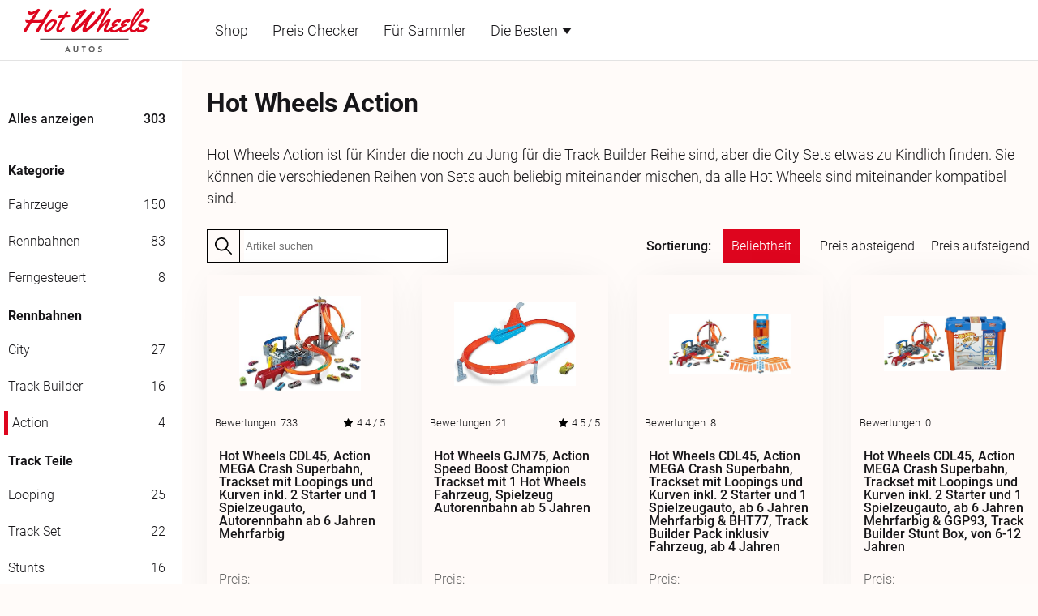

--- FILE ---
content_type: text/html;charset=UTF-8
request_url: https://www.hotwheels.autos/action/
body_size: 15219
content:
<!DOCTYPE html><html lang="de" data-react-helmet="lang"><head><meta charset="utf-8"><meta http-equiv="x-ua-compatible" content="ie=edge"><meta name="viewport" content="width=device-width, initial-scale=1, shrink-to-fit=no"><meta name="generator" content="Gatsby 5.8.1"><meta data-react-helmet="true" property="og:url" content="https://www.hotwheels.autos"><meta data-react-helmet="true" property="og:image" content="/static/hotwheels-logo-e5c657e83dd6451bccb0cce58283ff50.svg"><meta data-react-helmet="true" property="og:type" content="website"><meta data-react-helmet="true" name="twitter:card" content="summary"><meta data-react-helmet="true" name="twitter:creator" content="Niklas Oelze"><style data-href="/styles.f5d3bbb30fc850963bfc.css" data-identity="gatsby-global-css">.nav{margin:auto;max-width:1000px;position:relative;width:100%}.nav li{color:var(--color-primary);cursor:pointer;font-size:var(--font-sm);line-height:58px;margin:0 15px}.nav a{display:block}header .link-wrapper{position:relative}header .link-wrapper.active .hover{height:5px}header .link-wrapper .hover{bottom:0;content:"";height:0;position:absolute;transition:.3s}header .link-wrapper:hover .hover{height:5px}header .navlink{background:none;border:0;font-size:18px;margin:auto 0;padding:15px}a.navlink:visited,header .navlink{color:var(--color-text)}.logo{color:#000;flex-direction:column;font-size:20px;margin-right:25px;padding:5px 20px 5px 10px;text-align:center;transition:.5s}.dropdown-content,.logo{display:flex;justify-content:center}.dropdown-content{background-color:var(--color-secondary);border-bottom-left-radius:20px;border-bottom-right-radius:20px;height:0;left:103px;opacity:0;padding:0 15px;position:absolute;top:38px;transition:all .3s,top .3s;width:80%;z-index:-1}.dropdown-content.active{display:flex;height:250px;opacity:1;top:58px;z-index:9999}.dropdown-content ul{display:flex;flex-direction:column;margin:0}.dropdown-content a{left:0;position:relative;transition:.3s}.dropdown-content a:hover{color:#252a25;left:5px;position:relative}.dropdown-content h3{font-size:1.7em;margin-bottom:0}header{color:#212529}.nav-area{align-items:center;display:flex;height:58px;margin:0 auto;max-width:1200px;padding:0 20px}.menu-items,.menus{display:flex;list-style:none}.menu-items{font-size:14px;margin-bottom:0;position:relative}.menu-items button{font-family:var(--font-sans);font-weight:300}.menu-items a{color:inherit;display:block;font-size:inherit;padding:.7rem 1rem;text-align:left;text-decoration:none;width:100%}.menu-items a:hover{background-color:#f2f2f2}.arrow{margin-left:.28em;transform:rotate(0deg);transition:.3s}.arrow.down{transform:rotate(-90deg)}.arrow:after{border-left:.32em solid transparent;border-right:.32em solid transparent;border-top:.42em solid;content:"";display:inline-block;vertical-align:.09em}.dropdown{background-color:#fff;border-radius:.5rem;border-top-left-radius:0;border-top-right-radius:0;box-shadow:0 10px 15px -3px rgba(46,41,51,.08),0 4px 6px -2px rgba(71,63,79,.16);display:none;font-size:.875rem;left:0;list-style:none;margin-left:0;min-width:10rem;padding:.5rem 0;position:absolute;right:auto;top:62px;z-index:9999}.dropdown.show{display:block}.dropdown .dropdown-submenu{left:100%;position:absolute;top:-7px}@media only screen and (min-width:767px){.open-nav-mobile{display:none!important}}@media only screen and (max-width:767px){.link-wrapper{display:none!important}.menu-items{display:none}}:root{--border-radius:4px;--color-text:#171619;--color-text-lighter:#656565;--color-primary:#de051e;--color-secondary:#fff;--color-sand:#faf3d9;--light-grey:#e3e3e3;--color-body:#fffbf8d4;--color-code-bg:#fff4db;--color-selected:#fff4db;--color-code:#8a6534;--font-sans:-apple-system,BlinkMacSystemFont,"Roboto","Segoe UI",Helvetica,Arial,sans-serif,"Apple Color Emoji","Segoe UI Emoji";--font-mono:SFMono-Regular,Menlo,Monaco,Consolas,"Liberation Mono","Courier New",monospace;--font-lg:18px;--font-md:16px;--font-sm:14px;--font-sx:12px;--line-height-loose:1.75;--line-height-normal:1.5;--line-height-dense:1.1;--space-1:4px;--space-2:8px;--space-3:16px;--space-4:24px;--space-5:32px;--space-6:64px;--size-content:70rem;--size-gutter:var(--space-5);--size-gap:var(--space-6)}@font-face{font-display:swap;font-family:Roboto;font-style:normal;font-weight:100;src:url(/static/Roboto-Thin-a732a12eb077422324070eba5dd22533.ttf)}@font-face{font-display:swap;font-family:Roboto;font-style:600;font-weight:700;src:url(/static/Roboto-Bold-f80816a5455d171f948d98c32f20c46e.ttf)}@font-face{font-display:swap;font-family:Roboto;font-style:normal;font-weight:300;src:url(/static/Roboto-Light-333da16a3f3cc391d0876c6d773efc6f.ttf)}@font-face{font-display:swap;font-family:Roboto;font-style:normal;font-weight:400;src:url(/static/Roboto-Medium-7c8d04cd831df3033c8a96a2668d645e.ttf)}body{overflow:hidden}.amazon-item,.content-list{display:flex}.product-item{height:100%;padding:5px}.product-content,.product-image-score,.product-item{display:flex;flex-direction:column}.product-content{height:100%;justify-content:space-between;padding:10px}.product-text{font-size:16px;line-height:16px}.review-line{line-height:36px;padding:0 5px;white-space:nowrap}.product{background:#fffbf8d4;box-shadow:0 0 48px -16px rgba(0,0,0,.1);transition:.3s}.product:hover{box-shadow:0 0 48px -16px rgba(0,0,0,.4)}@media only screen and (max-width:767px){.product-content{padding:0}.product-text{font-size:18px;line-height:22px;margin-left:10px}.product{margin:auto;width:90%}.product-content,.product-image-score{flex-direction:column}.product-price{margin-left:auto}.product-item{display:flex;flex-direction:row}.amazon-item,.products{flex-direction:column}.product-grid{grid-template-columns:repeat(1,1fr)!important}.wrapper-product-wrapper{width:100%!important}.content{width:90%!important}.pagination ul{margin-left:0!important}.content p{margin:0 auto!important;max-width:none!important}}@media only screen and (max-width:1000px){.content-list-wrapper{display:none}.order-buttons{margin:15px auto;width:90%}.product-grid{grid-template-columns:repeat(3,1fr)}.products{flex-direction:column}.wrapper-product-wrapper{width:100%!important}.content{width:90%!important}.pagination ul{margin-left:0!important}.content p{margin:0 auto!important;max-width:none!important}}.favs-icon{box-shadow:0 0 10px 1px rgba(0,0,0,.16)}.favs-icon #background{transition:.2s}.favs-icon.active #background{fill:red}html{-webkit-text-size-adjust:100%;box-sizing:border-box;font:sans-serif;font-size:var(--font-md);line-height:var(--line-height-normal);overflow-y:scroll}body{-moz-osx-font-smoothing:grayscale;-webkit-font-smoothing:antialiased;word-wrap:break-word;background:var(--color-body);color:var(--color-text);font-family:sans-serif;font-family:var(--font-sans);font-weight:300;margin:0}a{background-color:transparent;color:var(--color-text);text-decoration-color:currentColor;text-decoration:none;text-decoration-thickness:1.5px;text-underline-offset:2px}a:active,a:hover{outline-width:0;text-decoration:none}abbr[title]{border-bottom:1px dotted rgba(0,0,0,.5);cursor:help;text-decoration:none}b,strong{font-weight:inherit;font-weight:bolder}dfn{font-style:italic}h4{font-size:22px}h2{font-size:1.7em;margin:50px auto 10px}h2.border{border-bottom:1px solid var(--color-primary);margin-bottom:25px;padding-bottom:5px}h3{font-size:1.3em}h1{letter-spacing:-.01em;line-height:var(--line-height-dense);margin:0 0 3rem;padding:0}h1>b{color:var(--color-primary)}img{border-style:none;max-width:100%;object-fit:contain}code,kbd,pre,samp{font-family:var(--font-mono);font-size:1em;line-height:inherit}hr{background:rgba(0,0,0,.2);border:none;box-sizing:content-box;height:1px;margin-bottom:calc(var(--space-4) - 1px);margin-left:0;margin-right:0;margin-top:0;overflow:visible;padding:0}*,:after,:before{box-sizing:inherit}dd,dl,fieldset,figure,hgroup,img,ol,p,ul{font-size:18px;margin:0;padding:0}.small{font-size:14px!important}a.very-small,p.very-small{font-size:12px!important}ol,ul{list-style-image:none;list-style-position:outside;margin-left:var(--space-4)}pre{word-wrap:normal;background:rgba(0,0,0,.04);border-radius:var(--border-radius);font-size:.875rem;line-height:var(--line-height-normal);margin-bottom:var(--space-4);margin-left:0;margin-right:0;margin-top:0;overflow:auto;padding:var(--space-4)}b,dt,strong,th{font-weight:700}li{margin-bottom:calc(var(--space-4)/2)}ol li,ul li{padding-left:0}li>ol,li>ul{margin-bottom:calc(var(--space-4)/2);margin-left:var(--space-4);margin-top:calc(var(--space-4)/2)}blockquote :last-child,li :last-child,p :last-child{margin-bottom:0}li>p{margin-bottom:calc(var(--space-4)/2)}code,kbd,samp{font-size:.875rem}abbr,acronym{border-bottom:1px dotted rgba(0,0,0,.5);cursor:help}code,tt{background-color:var(--color-code-bg);border-radius:var(--border-radius);color:var(--color-code);font-family:var(--font-mono);padding-bottom:.25em;padding-top:.25em;word-break:normal}pre code{background:none}code:after,code:before,tt:after,tt:before{content:"\00a0";letter-spacing:-.2em}pre code:after,pre code:before,pre tt:after,pre tt:before{content:none}.row{display:flex}.bold{font-weight:700}.column{display:flex;flex-direction:column}.button_link{background-color:#008254;color:#fff;text-decoration:none;transition:.15s}.button_link:hover{background-color:#006642}.temp-scale{background:#fff;border:1px solid #424ce5;border-radius:2px;cursor:pointer;margin:auto 5px;padding:5px 10px;transition:.15s}.temp-scale.active,.temp-scale:hover{background:#c7cff8}.content .margin{font-size:1.3em;margin-top:1em}.content{margin:50px auto 150px;max-width:1000px;width:80%}.review img{width:100%}.content-list .subtitle{font-weight:700;padding-left:0!important}.content-list a{left:0;position:relative;transition:.3s}.content-list a:hover{left:3px}.label{border-bottom:1px solid var(--color-primary);color:#fff;margin-bottom:15px}.label .text{background:var(--color-primary);display:inline-block;margin-bottom:-1px;padding:5px}.tags{display:flex;flex-wrap:wrap;font-size:12px;gap:5px;line-height:12px;margin-top:auto;width:60%}.tag{background-color:var(--color-primary);border-radius:2px;color:var(--color-secondary);padding:5px;white-space:nowrap;width:-webkit-fit-content;width:-moz-fit-content;width:fit-content}.product-item{border-radius:5px;box-shadow:none;padding:10px 5px 5px;transition:.3s}.amazon-continue{width:-webkit-fit-content;width:-moz-fit-content;width:fit-content}.amazon-button,.amazon-continue{background:var(--color-primary)!important;box-shadow:none;color:#fff!important;cursor:pointer;transition:.3s}.amazon-button:hover,.amazon-continue:hover{box-shadow:0 0 11px 5px rgba(0,0,0,.1);transform:rotate(.7deg)}.product-item:hover{box-shadow:0 0 5px 1px rgb(0 0 0/7%)}.rating{background:var(--color-primary);border-radius:3px;color:#fff;height:30px;min-width:76px;padding:3px 10px;text-align:center}.top10{display:flex}.top10 img{margin:auto 5px 0;padding:3px}section:nth-child(odd){background-color:#424ce505;box-shadow:0 0 46px 0 rgba(66,76,229,.04)}.amazon-continue a{color:#fff;font-size:18px;transition:.3s}.youtube-container{height:0;padding-bottom:56.25%;position:relative;width:100%}.youtube-container iframe{height:100%;left:0;position:absolute;top:0;width:100%}.Dropdown-root{position:relative}.Dropdown-control{background-color:#fff;border:1px solid #ccc;border-radius:2px;box-sizing:border-box;color:#333;cursor:default;outline:none;overflow:hidden;padding:8px 52px 8px 10px;position:relative;transition:all .2s ease}.Dropdown-control:hover{box-shadow:0 1px 0 rgba(0,0,0,.06)}.Dropdown-arrow{border-color:#999 transparent transparent;border-style:solid;border-width:5px 5px 0;content:" ";display:block;height:0;margin-top:-ceil(2.5);position:absolute;right:10px;top:14px;width:0}.is-open .Dropdown-arrow{border-color:transparent transparent #999;border-width:0 5px 5px}.Dropdown-menu{-webkit-overflow-scrolling:touch;background-color:#fff;border:1px solid #ccc;box-shadow:0 1px 0 rgba(0,0,0,.06);box-sizing:border-box;margin-top:-1px;max-height:200px;overflow-y:auto;position:absolute;top:100%;width:100%;z-index:1000}.Dropdown-menu .Dropdown-group>.Dropdown-title{color:#333;font-weight:700;padding:8px 10px;text-transform:capitalize}.Dropdown-option{box-sizing:border-box;color:rgba(51,51,51,.8);cursor:pointer;display:block;padding:8px 10px}.Dropdown-option:last-child{border-bottom-left-radius:2px;border-bottom-right-radius:2px}.Dropdown-option.is-selected,.Dropdown-option:hover{background-color:#f2f9fc;color:#333}.Dropdown-noresults{box-sizing:border-box;color:#ccc;cursor:default;display:block;padding:8px 10px}.product-detail img{width:35%}@media only screen and (max-width:767px){.product-detail{flex-direction:column}.product-detail img{width:auto}}.index-module--list--fb407{--w:280px;--n:2;display:grid;gap:var(--size-gap);grid-template-columns:repeat(auto-fit,minmax(max(var(--w),100%/(var(--n) + 1) + .1%),1fr));margin:0;margin-bottom:var(--size-gap);margin-top:var(--size-gap)}.index-module--listItem--06e6d{margin:0}.index-module--listItem--06e6d::marker{color:#e95800}.index-module--listItem--06e6d:nth-child(2)::marker{color:#159bf3}.index-module--listItem--06e6d:nth-child(3)::marker{color:#8eb814}.index-module--listItem--06e6d:nth-child(4)::marker{color:#639}.index-module--listItemLink--02c9e{color:var(--color-primary);font-weight:700}.index-module--listItemDescription--f3875{color:var(--color-text);margin-bottom:0;margin-top:var(--space-1)}.index-module--textCenter--4ece3{text-align:center}.index-module--intro--0b876{line-height:var(--line-height-loose);max-width:none}.divider{background:#000;height:1px;width:100%}.hero{background-repeat:no-repeat!important;background-size:cover!important;font-size:2.5em}.content-list-wrapper{margin-left:25px;min-width:240px;width:240px}.pagination ul{display:flex;justify-content:center;list-style-type:none;margin-top:25px}.place-bottom{margin-top:0!important}.__react_component_tooltip{background:none;border:none!important;color:#fff;margin:0;padding:5px;visibility:hidden}.__react_component_tooltip.show{background:#222;visibility:visible}.product-grid{display:grid;gap:35px;grid-template-columns:repeat(4,1fr)}.pagination ul li{background:#fff;border:1px solid grey;color:#fff;cursor:pointer;transition:.5s}.pagination ul li a{display:block;padding:5px 15px}.pagination ul li.previous{margin-right:15px}.pagination ul li.next{margin-left:15px}.button{color:var(--color-text);padding:5px 10px;transition:.3s}.button.selected{background:var(--color-primary);color:#fff}.category-item.button .marker{background-color:var(--color-primary);height:30px;transition:.3s;width:0}.category-item.button.selected .marker{width:5px}.category-item.button.selected{background:#fff;color:var(--color-text)}.pagination ul li.selected{background:var(--color-primary)}.pagination ul li.selected a{color:#fff;display:block}.button-primary{background-color:#fff;border:1px solid var(--color-secondary);border-radius:3px;bottom:0;box-shadow:0 3px 10px 0 rgba(178,179,245,.69),inset 0 1px 3px 0 rgba(178,179,245,.1);cursor:pointer;padding:10px 5px;position:relative;text-align:center;transition:.35s}.button-primary:hover{bottom:3px;box-shadow:0 15px 13px 0 rgba(178,179,245,.69),inset 0 1px 3px 0 rgba(178,179,245,.19)}.button-invers,.button-primary:hover{background:var(--color-secondary);color:#fff}.button-invers{border:1px solid var(--color-secondary);border-radius:3px;bottom:0;cursor:pointer;margin-right:15px;padding:5px 12px;position:relative;text-align:center;transition:.35s}.button-invers:hover{bottom:3px;box-shadow:0 3px 10px 0 rgba(178,179,245,.69),inset 0 1px 3px 0 rgba(178,179,245,.1)}.button-invers:last-of-type{margin-right:0}.card{border-radius:3px;bottom:0;max-width:300px;min-width:210px;position:relative;transition:.35s}.price-checker .search{background-color:#fff;border-radius:5px;box-shadow:none;transition:.3s}.price-checker .search.focus{box-shadow:0 0 11px 5px rgba(0,0,0,.13)}.card:hover{bottom:3px;box-shadow:0 3px 10px 0 rgba(178,179,245,.69),inset 0 1px 3px 0 rgba(178,179,245,.1)}.card-content{padding:0 16px 16px}.card img{margin-bottom:0}.card-title{margin:5px 0}.type-wrap{color:#8b91e4;font-size:32px;left:0;min-width:300px;position:absolute;width:60%}.autocomplete .wrapper{border-bottom:2px solid #8b91e4!important}.autocomplete .wrapper .line{margin-left:0!important}.autocomplete .wrapper input{padding:0!important}.autocomplete .wrapper li{font-size:16px!important}#contents .item:nth-child(2n){text-align:right}.badge{background:var(--color-secondary);border-radius:46px;color:#fff;font-size:14px;height:24px;line-height:24px;position:absolute;right:0;text-align:center;top:0;width:24px}.custom
#Frame path{fill:#424ce5;stroke:#fff;transition:.5s;transition-delay:1s}#Frame path.highlight{fill:red!important}.accordion-categories{display:none}.categories-filters{display:block}.categories{margin-right:30px}.favs{display:flex}@media only screen and (max-width:1000px){.favs{display:none}.categories{margin-right:0}.accordion-categories{display:block}.categories-filters{display:none}}@media only screen and (max-width:767px){.order-buttons{flex-direction:column}.order-buttons .search{margin-bottom:5px}.product-grid{display:grid;grid-template-columns:1fr}}</style><title>Hot Wheels Action / Hot Wheels Autos</title><link rel="sitemap" type="application/xml" href="/sitemap-index.xml"><style>.gatsby-image-wrapper{position:relative;overflow:hidden}.gatsby-image-wrapper picture.object-fit-polyfill{position:static!important}.gatsby-image-wrapper img{bottom:0;height:100%;left:0;margin:0;max-width:none;padding:0;position:absolute;right:0;top:0;width:100%;object-fit:cover}.gatsby-image-wrapper [data-main-image]{opacity:0;transform:translateZ(0);transition:opacity .25s linear;will-change:opacity}.gatsby-image-wrapper-constrained{display:inline-block;vertical-align:top}</style><noscript><style>.gatsby-image-wrapper noscript [data-main-image]{opacity:1!important}.gatsby-image-wrapper [data-placeholder-image]{opacity:0!important}</style></noscript><link rel="icon" href="/favicon-32x32.png?v=ebf93b45f88288b3a723023665292ead" type="image/png"><link rel="manifest" href="/manifest.webmanifest" crossorigin="anonymous"><link rel="apple-touch-icon" sizes="48x48" href="/icons/icon-48x48.png?v=ebf93b45f88288b3a723023665292ead"><link rel="apple-touch-icon" sizes="72x72" href="/icons/icon-72x72.png?v=ebf93b45f88288b3a723023665292ead"><link rel="apple-touch-icon" sizes="96x96" href="/icons/icon-96x96.png?v=ebf93b45f88288b3a723023665292ead"><link rel="apple-touch-icon" sizes="144x144" href="/icons/icon-144x144.png?v=ebf93b45f88288b3a723023665292ead"><link rel="apple-touch-icon" sizes="192x192" href="/icons/icon-192x192.png?v=ebf93b45f88288b3a723023665292ead"><link rel="apple-touch-icon" sizes="256x256" href="/icons/icon-256x256.png?v=ebf93b45f88288b3a723023665292ead"><link rel="apple-touch-icon" sizes="384x384" href="/icons/icon-384x384.png?v=ebf93b45f88288b3a723023665292ead"><link rel="apple-touch-icon" sizes="512x512" href="/icons/icon-512x512.png?v=ebf93b45f88288b3a723023665292ead"><style data-emotion="css 11qrfta" data-s="">.css-11qrfta{font-family:"Roboto","Helvetica","Arial",sans-serif;font-weight:500;font-size:0.875rem;line-height:1.75;letter-spacing:0.02857em;text-transform:uppercase;min-width:64px;padding:6px 8px;border-radius:4px;-webkit-transition:background-color 250ms cubic-bezier(0.4, 0, 0.2, 1) 0ms,box-shadow 250ms cubic-bezier(0.4, 0, 0.2, 1) 0ms,border-color 250ms cubic-bezier(0.4, 0, 0.2, 1) 0ms,color 250ms cubic-bezier(0.4, 0, 0.2, 1) 0ms;transition:background-color 250ms cubic-bezier(0.4, 0, 0.2, 1) 0ms,box-shadow 250ms cubic-bezier(0.4, 0, 0.2, 1) 0ms,border-color 250ms cubic-bezier(0.4, 0, 0.2, 1) 0ms,color 250ms cubic-bezier(0.4, 0, 0.2, 1) 0ms;color:#1976d2;}.css-11qrfta:hover{-webkit-text-decoration:none;text-decoration:none;background-color:rgba(25, 118, 210, 0.04);}@media (hover: none){.css-11qrfta:hover{background-color:transparent;}}.css-11qrfta.Mui-disabled{color:rgba(0, 0, 0, 0.26);}</style><style data-emotion="css 1ujsas3" data-s="">.css-1ujsas3{display:-webkit-inline-box;display:-webkit-inline-flex;display:-ms-inline-flexbox;display:inline-flex;-webkit-align-items:center;-webkit-box-align:center;-ms-flex-align:center;align-items:center;-webkit-box-pack:center;-ms-flex-pack:center;-webkit-justify-content:center;justify-content:center;position:relative;box-sizing:border-box;-webkit-tap-highlight-color:transparent;background-color:transparent;outline:0;border:0;margin:0;border-radius:0;padding:0;cursor:pointer;-webkit-user-select:none;-moz-user-select:none;-ms-user-select:none;user-select:none;vertical-align:middle;-moz-appearance:none;-webkit-appearance:none;-webkit-text-decoration:none;text-decoration:none;color:inherit;font-family:"Roboto","Helvetica","Arial",sans-serif;font-weight:500;font-size:0.875rem;line-height:1.75;letter-spacing:0.02857em;text-transform:uppercase;min-width:64px;padding:6px 8px;border-radius:4px;-webkit-transition:background-color 250ms cubic-bezier(0.4, 0, 0.2, 1) 0ms,box-shadow 250ms cubic-bezier(0.4, 0, 0.2, 1) 0ms,border-color 250ms cubic-bezier(0.4, 0, 0.2, 1) 0ms,color 250ms cubic-bezier(0.4, 0, 0.2, 1) 0ms;transition:background-color 250ms cubic-bezier(0.4, 0, 0.2, 1) 0ms,box-shadow 250ms cubic-bezier(0.4, 0, 0.2, 1) 0ms,border-color 250ms cubic-bezier(0.4, 0, 0.2, 1) 0ms,color 250ms cubic-bezier(0.4, 0, 0.2, 1) 0ms;color:#1976d2;}.css-1ujsas3::-moz-focus-inner{border-style:none;}.css-1ujsas3.Mui-disabled{pointer-events:none;cursor:default;}@media print{.css-1ujsas3{-webkit-print-color-adjust:exact;color-adjust:exact;}}.css-1ujsas3:hover{-webkit-text-decoration:none;text-decoration:none;background-color:rgba(25, 118, 210, 0.04);}@media (hover: none){.css-1ujsas3:hover{background-color:transparent;}}.css-1ujsas3.Mui-disabled{color:rgba(0, 0, 0, 0.26);}</style><style data-emotion="css vubbuv" data-s="">.css-vubbuv{-webkit-user-select:none;-moz-user-select:none;-ms-user-select:none;user-select:none;width:1em;height:1em;display:inline-block;fill:currentColor;-webkit-flex-shrink:0;-ms-flex-negative:0;flex-shrink:0;-webkit-transition:fill 200ms cubic-bezier(0.4, 0, 0.2, 1) 0ms;transition:fill 200ms cubic-bezier(0.4, 0, 0.2, 1) 0ms;font-size:1.5rem;}</style><style data-emotion="css a3xyjy" data-s="">.css-a3xyjy{z-index:1200;}</style><style data-emotion="css 1u94z7f" data-s="">.css-1u94z7f{position:relative;-webkit-transition:margin 150ms cubic-bezier(0.4, 0, 0.2, 1) 0ms;transition:margin 150ms cubic-bezier(0.4, 0, 0.2, 1) 0ms;overflow-anchor:none;border-radius:0;}.css-1u94z7f:before{position:absolute;left:0;top:-1px;right:0;height:1px;content:"";opacity:1;background-color:rgba(0, 0, 0, 0.12);-webkit-transition:opacity 150ms cubic-bezier(0.4, 0, 0.2, 1) 0ms,background-color 150ms cubic-bezier(0.4, 0, 0.2, 1) 0ms;transition:opacity 150ms cubic-bezier(0.4, 0, 0.2, 1) 0ms,background-color 150ms cubic-bezier(0.4, 0, 0.2, 1) 0ms;}.css-1u94z7f:first-of-type:before{display:none;}.css-1u94z7f.Mui-expanded:before{opacity:0;}.css-1u94z7f.Mui-expanded:first-of-type{margin-top:0;}.css-1u94z7f.Mui-expanded:last-of-type{margin-bottom:0;}.css-1u94z7f.Mui-expanded+.css-1u94z7f.Mui-expanded:before{display:none;}.css-1u94z7f.Mui-disabled{background-color:rgba(0, 0, 0, 0.12);}.css-1u94z7f:first-of-type{border-top-left-radius:4px;border-top-right-radius:4px;}.css-1u94z7f:last-of-type{border-bottom-left-radius:4px;border-bottom-right-radius:4px;}@supports (-ms-ime-align: auto){.css-1u94z7f:last-of-type{border-bottom-left-radius:0;border-bottom-right-radius:0;}}.css-1u94z7f.Mui-expanded{margin:16px 0;}</style><style data-emotion="css 67l5gl" data-s="">.css-67l5gl{background-color:#fff;color:rgba(0, 0, 0, 0.87);-webkit-transition:box-shadow 300ms cubic-bezier(0.4, 0, 0.2, 1) 0ms;transition:box-shadow 300ms cubic-bezier(0.4, 0, 0.2, 1) 0ms;border-radius:4px;box-shadow:0px 2px 1px -1px rgba(0,0,0,0.2),0px 1px 1px 0px rgba(0,0,0,0.14),0px 1px 3px 0px rgba(0,0,0,0.12);position:relative;-webkit-transition:margin 150ms cubic-bezier(0.4, 0, 0.2, 1) 0ms;transition:margin 150ms cubic-bezier(0.4, 0, 0.2, 1) 0ms;overflow-anchor:none;border-radius:0;}.css-67l5gl:before{position:absolute;left:0;top:-1px;right:0;height:1px;content:"";opacity:1;background-color:rgba(0, 0, 0, 0.12);-webkit-transition:opacity 150ms cubic-bezier(0.4, 0, 0.2, 1) 0ms,background-color 150ms cubic-bezier(0.4, 0, 0.2, 1) 0ms;transition:opacity 150ms cubic-bezier(0.4, 0, 0.2, 1) 0ms,background-color 150ms cubic-bezier(0.4, 0, 0.2, 1) 0ms;}.css-67l5gl:first-of-type:before{display:none;}.css-67l5gl.Mui-expanded:before{opacity:0;}.css-67l5gl.Mui-expanded:first-of-type{margin-top:0;}.css-67l5gl.Mui-expanded:last-of-type{margin-bottom:0;}.css-67l5gl.Mui-expanded+.css-67l5gl.Mui-expanded:before{display:none;}.css-67l5gl.Mui-disabled{background-color:rgba(0, 0, 0, 0.12);}.css-67l5gl:first-of-type{border-top-left-radius:4px;border-top-right-radius:4px;}.css-67l5gl:last-of-type{border-bottom-left-radius:4px;border-bottom-right-radius:4px;}@supports (-ms-ime-align: auto){.css-67l5gl:last-of-type{border-bottom-left-radius:0;border-bottom-right-radius:0;}}.css-67l5gl.Mui-expanded{margin:16px 0;}</style><style data-emotion="css dsruom" data-s="">.css-dsruom{display:-webkit-box;display:-webkit-flex;display:-ms-flexbox;display:flex;min-height:48px;padding:0px 16px;-webkit-transition:min-height 150ms cubic-bezier(0.4, 0, 0.2, 1) 0ms,background-color 150ms cubic-bezier(0.4, 0, 0.2, 1) 0ms;transition:min-height 150ms cubic-bezier(0.4, 0, 0.2, 1) 0ms,background-color 150ms cubic-bezier(0.4, 0, 0.2, 1) 0ms;}.css-dsruom.Mui-focusVisible{background-color:rgba(0, 0, 0, 0.12);}.css-dsruom.Mui-disabled{opacity:0.38;}.css-dsruom:hover:not(.Mui-disabled){cursor:pointer;}.css-dsruom.Mui-expanded{min-height:64px;}</style><style data-emotion="css 1iji0d4" data-s="">.css-1iji0d4{display:-webkit-inline-box;display:-webkit-inline-flex;display:-ms-inline-flexbox;display:inline-flex;-webkit-align-items:center;-webkit-box-align:center;-ms-flex-align:center;align-items:center;-webkit-box-pack:center;-ms-flex-pack:center;-webkit-justify-content:center;justify-content:center;position:relative;box-sizing:border-box;-webkit-tap-highlight-color:transparent;background-color:transparent;outline:0;border:0;margin:0;border-radius:0;padding:0;cursor:pointer;-webkit-user-select:none;-moz-user-select:none;-ms-user-select:none;user-select:none;vertical-align:middle;-moz-appearance:none;-webkit-appearance:none;-webkit-text-decoration:none;text-decoration:none;color:inherit;display:-webkit-box;display:-webkit-flex;display:-ms-flexbox;display:flex;min-height:48px;padding:0px 16px;-webkit-transition:min-height 150ms cubic-bezier(0.4, 0, 0.2, 1) 0ms,background-color 150ms cubic-bezier(0.4, 0, 0.2, 1) 0ms;transition:min-height 150ms cubic-bezier(0.4, 0, 0.2, 1) 0ms,background-color 150ms cubic-bezier(0.4, 0, 0.2, 1) 0ms;}.css-1iji0d4::-moz-focus-inner{border-style:none;}.css-1iji0d4.Mui-disabled{pointer-events:none;cursor:default;}@media print{.css-1iji0d4{-webkit-print-color-adjust:exact;color-adjust:exact;}}.css-1iji0d4.Mui-focusVisible{background-color:rgba(0, 0, 0, 0.12);}.css-1iji0d4.Mui-disabled{opacity:0.38;}.css-1iji0d4:hover:not(.Mui-disabled){cursor:pointer;}.css-1iji0d4.Mui-expanded{min-height:64px;}</style><style data-emotion="css 17o5nyn" data-s="">.css-17o5nyn{display:-webkit-box;display:-webkit-flex;display:-ms-flexbox;display:flex;-webkit-box-flex:1;-webkit-flex-grow:1;-ms-flex-positive:1;flex-grow:1;margin:12px 0;-webkit-transition:margin 150ms cubic-bezier(0.4, 0, 0.2, 1) 0ms;transition:margin 150ms cubic-bezier(0.4, 0, 0.2, 1) 0ms;}.css-17o5nyn.Mui-expanded{margin:20px 0;}</style><style data-emotion="css 9l3uo3" data-s="">.css-9l3uo3{margin:0;font-family:"Roboto","Helvetica","Arial",sans-serif;font-weight:400;font-size:1rem;line-height:1.5;letter-spacing:0.00938em;}</style><style data-emotion="css 1fx8m19" data-s="">.css-1fx8m19{display:-webkit-box;display:-webkit-flex;display:-ms-flexbox;display:flex;color:rgba(0, 0, 0, 0.54);-webkit-transform:rotate(0deg);-moz-transform:rotate(0deg);-ms-transform:rotate(0deg);transform:rotate(0deg);-webkit-transition:-webkit-transform 150ms cubic-bezier(0.4, 0, 0.2, 1) 0ms;transition:transform 150ms cubic-bezier(0.4, 0, 0.2, 1) 0ms;}.css-1fx8m19.Mui-expanded{-webkit-transform:rotate(180deg);-moz-transform:rotate(180deg);-ms-transform:rotate(180deg);transform:rotate(180deg);}</style><style data-emotion="css vubbuv" data-s="">.css-vubbuv{-webkit-user-select:none;-moz-user-select:none;-ms-user-select:none;user-select:none;width:1em;height:1em;display:inline-block;fill:currentColor;-webkit-flex-shrink:0;-ms-flex-negative:0;flex-shrink:0;-webkit-transition:fill 200ms cubic-bezier(0.4, 0, 0.2, 1) 0ms;transition:fill 200ms cubic-bezier(0.4, 0, 0.2, 1) 0ms;font-size:1.5rem;}</style><style data-emotion="css a0y2e3" data-s="">.css-a0y2e3{height:0;overflow:hidden;-webkit-transition:height 300ms cubic-bezier(0.4, 0, 0.2, 1) 0ms;transition:height 300ms cubic-bezier(0.4, 0, 0.2, 1) 0ms;visibility:hidden;}</style><style data-emotion="css hboir5" data-s="">.css-hboir5{display:-webkit-box;display:-webkit-flex;display:-ms-flexbox;display:flex;width:100%;}</style><style data-emotion="css 8atqhb" data-s="">.css-8atqhb{width:100%;}</style><style data-emotion="css u7qq7e" data-s="">.css-u7qq7e{padding:8px 16px 16px;}</style><style data-emotion="css 1u94z7f" data-s="">.css-1u94z7f{position:relative;-webkit-transition:margin 150ms cubic-bezier(0.4, 0, 0.2, 1) 0ms;transition:margin 150ms cubic-bezier(0.4, 0, 0.2, 1) 0ms;overflow-anchor:none;border-radius:0;}.css-1u94z7f:before{position:absolute;left:0;top:-1px;right:0;height:1px;content:"";opacity:1;background-color:rgba(0, 0, 0, 0.12);-webkit-transition:opacity 150ms cubic-bezier(0.4, 0, 0.2, 1) 0ms,background-color 150ms cubic-bezier(0.4, 0, 0.2, 1) 0ms;transition:opacity 150ms cubic-bezier(0.4, 0, 0.2, 1) 0ms,background-color 150ms cubic-bezier(0.4, 0, 0.2, 1) 0ms;}.css-1u94z7f:first-of-type:before{display:none;}.css-1u94z7f.Mui-expanded:before{opacity:0;}.css-1u94z7f.Mui-expanded:first-of-type{margin-top:0;}.css-1u94z7f.Mui-expanded:last-of-type{margin-bottom:0;}.css-1u94z7f.Mui-expanded+.css-1u94z7f.Mui-expanded:before{display:none;}.css-1u94z7f.Mui-disabled{background-color:rgba(0, 0, 0, 0.12);}.css-1u94z7f:first-of-type{border-top-left-radius:4px;border-top-right-radius:4px;}.css-1u94z7f:last-of-type{border-bottom-left-radius:4px;border-bottom-right-radius:4px;}@supports (-ms-ime-align: auto){.css-1u94z7f:last-of-type{border-bottom-left-radius:0;border-bottom-right-radius:0;}}.css-1u94z7f.Mui-expanded{margin:16px 0;}</style><style data-emotion="css 67l5gl" data-s="">.css-67l5gl{background-color:#fff;color:rgba(0, 0, 0, 0.87);-webkit-transition:box-shadow 300ms cubic-bezier(0.4, 0, 0.2, 1) 0ms;transition:box-shadow 300ms cubic-bezier(0.4, 0, 0.2, 1) 0ms;border-radius:4px;box-shadow:0px 2px 1px -1px rgba(0,0,0,0.2),0px 1px 1px 0px rgba(0,0,0,0.14),0px 1px 3px 0px rgba(0,0,0,0.12);position:relative;-webkit-transition:margin 150ms cubic-bezier(0.4, 0, 0.2, 1) 0ms;transition:margin 150ms cubic-bezier(0.4, 0, 0.2, 1) 0ms;overflow-anchor:none;border-radius:0;}.css-67l5gl:before{position:absolute;left:0;top:-1px;right:0;height:1px;content:"";opacity:1;background-color:rgba(0, 0, 0, 0.12);-webkit-transition:opacity 150ms cubic-bezier(0.4, 0, 0.2, 1) 0ms,background-color 150ms cubic-bezier(0.4, 0, 0.2, 1) 0ms;transition:opacity 150ms cubic-bezier(0.4, 0, 0.2, 1) 0ms,background-color 150ms cubic-bezier(0.4, 0, 0.2, 1) 0ms;}.css-67l5gl:first-of-type:before{display:none;}.css-67l5gl.Mui-expanded:before{opacity:0;}.css-67l5gl.Mui-expanded:first-of-type{margin-top:0;}.css-67l5gl.Mui-expanded:last-of-type{margin-bottom:0;}.css-67l5gl.Mui-expanded+.css-67l5gl.Mui-expanded:before{display:none;}.css-67l5gl.Mui-disabled{background-color:rgba(0, 0, 0, 0.12);}.css-67l5gl:first-of-type{border-top-left-radius:4px;border-top-right-radius:4px;}.css-67l5gl:last-of-type{border-bottom-left-radius:4px;border-bottom-right-radius:4px;}@supports (-ms-ime-align: auto){.css-67l5gl:last-of-type{border-bottom-left-radius:0;border-bottom-right-radius:0;}}.css-67l5gl.Mui-expanded{margin:16px 0;}</style><style data-emotion="css dsruom" data-s="">.css-dsruom{display:-webkit-box;display:-webkit-flex;display:-ms-flexbox;display:flex;min-height:48px;padding:0px 16px;-webkit-transition:min-height 150ms cubic-bezier(0.4, 0, 0.2, 1) 0ms,background-color 150ms cubic-bezier(0.4, 0, 0.2, 1) 0ms;transition:min-height 150ms cubic-bezier(0.4, 0, 0.2, 1) 0ms,background-color 150ms cubic-bezier(0.4, 0, 0.2, 1) 0ms;}.css-dsruom.Mui-focusVisible{background-color:rgba(0, 0, 0, 0.12);}.css-dsruom.Mui-disabled{opacity:0.38;}.css-dsruom:hover:not(.Mui-disabled){cursor:pointer;}.css-dsruom.Mui-expanded{min-height:64px;}</style><style data-emotion="css 1iji0d4" data-s="">.css-1iji0d4{display:-webkit-inline-box;display:-webkit-inline-flex;display:-ms-inline-flexbox;display:inline-flex;-webkit-align-items:center;-webkit-box-align:center;-ms-flex-align:center;align-items:center;-webkit-box-pack:center;-ms-flex-pack:center;-webkit-justify-content:center;justify-content:center;position:relative;box-sizing:border-box;-webkit-tap-highlight-color:transparent;background-color:transparent;outline:0;border:0;margin:0;border-radius:0;padding:0;cursor:pointer;-webkit-user-select:none;-moz-user-select:none;-ms-user-select:none;user-select:none;vertical-align:middle;-moz-appearance:none;-webkit-appearance:none;-webkit-text-decoration:none;text-decoration:none;color:inherit;display:-webkit-box;display:-webkit-flex;display:-ms-flexbox;display:flex;min-height:48px;padding:0px 16px;-webkit-transition:min-height 150ms cubic-bezier(0.4, 0, 0.2, 1) 0ms,background-color 150ms cubic-bezier(0.4, 0, 0.2, 1) 0ms;transition:min-height 150ms cubic-bezier(0.4, 0, 0.2, 1) 0ms,background-color 150ms cubic-bezier(0.4, 0, 0.2, 1) 0ms;}.css-1iji0d4::-moz-focus-inner{border-style:none;}.css-1iji0d4.Mui-disabled{pointer-events:none;cursor:default;}@media print{.css-1iji0d4{-webkit-print-color-adjust:exact;color-adjust:exact;}}.css-1iji0d4.Mui-focusVisible{background-color:rgba(0, 0, 0, 0.12);}.css-1iji0d4.Mui-disabled{opacity:0.38;}.css-1iji0d4:hover:not(.Mui-disabled){cursor:pointer;}.css-1iji0d4.Mui-expanded{min-height:64px;}</style><style data-emotion="css 17o5nyn" data-s="">.css-17o5nyn{display:-webkit-box;display:-webkit-flex;display:-ms-flexbox;display:flex;-webkit-box-flex:1;-webkit-flex-grow:1;-ms-flex-positive:1;flex-grow:1;margin:12px 0;-webkit-transition:margin 150ms cubic-bezier(0.4, 0, 0.2, 1) 0ms;transition:margin 150ms cubic-bezier(0.4, 0, 0.2, 1) 0ms;}.css-17o5nyn.Mui-expanded{margin:20px 0;}</style><style data-emotion="css 9l3uo3" data-s="">.css-9l3uo3{margin:0;font-family:"Roboto","Helvetica","Arial",sans-serif;font-weight:400;font-size:1rem;line-height:1.5;letter-spacing:0.00938em;}</style><style data-emotion="css 1fx8m19" data-s="">.css-1fx8m19{display:-webkit-box;display:-webkit-flex;display:-ms-flexbox;display:flex;color:rgba(0, 0, 0, 0.54);-webkit-transform:rotate(0deg);-moz-transform:rotate(0deg);-ms-transform:rotate(0deg);transform:rotate(0deg);-webkit-transition:-webkit-transform 150ms cubic-bezier(0.4, 0, 0.2, 1) 0ms;transition:transform 150ms cubic-bezier(0.4, 0, 0.2, 1) 0ms;}.css-1fx8m19.Mui-expanded{-webkit-transform:rotate(180deg);-moz-transform:rotate(180deg);-ms-transform:rotate(180deg);transform:rotate(180deg);}</style><style data-emotion="css vubbuv" data-s="">.css-vubbuv{-webkit-user-select:none;-moz-user-select:none;-ms-user-select:none;user-select:none;width:1em;height:1em;display:inline-block;fill:currentColor;-webkit-flex-shrink:0;-ms-flex-negative:0;flex-shrink:0;-webkit-transition:fill 200ms cubic-bezier(0.4, 0, 0.2, 1) 0ms;transition:fill 200ms cubic-bezier(0.4, 0, 0.2, 1) 0ms;font-size:1.5rem;}</style><style data-emotion="css a0y2e3" data-s="">.css-a0y2e3{height:0;overflow:hidden;-webkit-transition:height 300ms cubic-bezier(0.4, 0, 0.2, 1) 0ms;transition:height 300ms cubic-bezier(0.4, 0, 0.2, 1) 0ms;visibility:hidden;}</style><style data-emotion="css hboir5" data-s="">.css-hboir5{display:-webkit-box;display:-webkit-flex;display:-ms-flexbox;display:flex;width:100%;}</style><style data-emotion="css 8atqhb" data-s="">.css-8atqhb{width:100%;}</style><style data-emotion="css u7qq7e" data-s="">.css-u7qq7e{padding:8px 16px 16px;}</style><style data-emotion="css 1u94z7f" data-s="">.css-1u94z7f{position:relative;-webkit-transition:margin 150ms cubic-bezier(0.4, 0, 0.2, 1) 0ms;transition:margin 150ms cubic-bezier(0.4, 0, 0.2, 1) 0ms;overflow-anchor:none;border-radius:0;}.css-1u94z7f:before{position:absolute;left:0;top:-1px;right:0;height:1px;content:"";opacity:1;background-color:rgba(0, 0, 0, 0.12);-webkit-transition:opacity 150ms cubic-bezier(0.4, 0, 0.2, 1) 0ms,background-color 150ms cubic-bezier(0.4, 0, 0.2, 1) 0ms;transition:opacity 150ms cubic-bezier(0.4, 0, 0.2, 1) 0ms,background-color 150ms cubic-bezier(0.4, 0, 0.2, 1) 0ms;}.css-1u94z7f:first-of-type:before{display:none;}.css-1u94z7f.Mui-expanded:before{opacity:0;}.css-1u94z7f.Mui-expanded:first-of-type{margin-top:0;}.css-1u94z7f.Mui-expanded:last-of-type{margin-bottom:0;}.css-1u94z7f.Mui-expanded+.css-1u94z7f.Mui-expanded:before{display:none;}.css-1u94z7f.Mui-disabled{background-color:rgba(0, 0, 0, 0.12);}.css-1u94z7f:first-of-type{border-top-left-radius:4px;border-top-right-radius:4px;}.css-1u94z7f:last-of-type{border-bottom-left-radius:4px;border-bottom-right-radius:4px;}@supports (-ms-ime-align: auto){.css-1u94z7f:last-of-type{border-bottom-left-radius:0;border-bottom-right-radius:0;}}.css-1u94z7f.Mui-expanded{margin:16px 0;}</style><style data-emotion="css 67l5gl" data-s="">.css-67l5gl{background-color:#fff;color:rgba(0, 0, 0, 0.87);-webkit-transition:box-shadow 300ms cubic-bezier(0.4, 0, 0.2, 1) 0ms;transition:box-shadow 300ms cubic-bezier(0.4, 0, 0.2, 1) 0ms;border-radius:4px;box-shadow:0px 2px 1px -1px rgba(0,0,0,0.2),0px 1px 1px 0px rgba(0,0,0,0.14),0px 1px 3px 0px rgba(0,0,0,0.12);position:relative;-webkit-transition:margin 150ms cubic-bezier(0.4, 0, 0.2, 1) 0ms;transition:margin 150ms cubic-bezier(0.4, 0, 0.2, 1) 0ms;overflow-anchor:none;border-radius:0;}.css-67l5gl:before{position:absolute;left:0;top:-1px;right:0;height:1px;content:"";opacity:1;background-color:rgba(0, 0, 0, 0.12);-webkit-transition:opacity 150ms cubic-bezier(0.4, 0, 0.2, 1) 0ms,background-color 150ms cubic-bezier(0.4, 0, 0.2, 1) 0ms;transition:opacity 150ms cubic-bezier(0.4, 0, 0.2, 1) 0ms,background-color 150ms cubic-bezier(0.4, 0, 0.2, 1) 0ms;}.css-67l5gl:first-of-type:before{display:none;}.css-67l5gl.Mui-expanded:before{opacity:0;}.css-67l5gl.Mui-expanded:first-of-type{margin-top:0;}.css-67l5gl.Mui-expanded:last-of-type{margin-bottom:0;}.css-67l5gl.Mui-expanded+.css-67l5gl.Mui-expanded:before{display:none;}.css-67l5gl.Mui-disabled{background-color:rgba(0, 0, 0, 0.12);}.css-67l5gl:first-of-type{border-top-left-radius:4px;border-top-right-radius:4px;}.css-67l5gl:last-of-type{border-bottom-left-radius:4px;border-bottom-right-radius:4px;}@supports (-ms-ime-align: auto){.css-67l5gl:last-of-type{border-bottom-left-radius:0;border-bottom-right-radius:0;}}.css-67l5gl.Mui-expanded{margin:16px 0;}</style><style data-emotion="css dsruom" data-s="">.css-dsruom{display:-webkit-box;display:-webkit-flex;display:-ms-flexbox;display:flex;min-height:48px;padding:0px 16px;-webkit-transition:min-height 150ms cubic-bezier(0.4, 0, 0.2, 1) 0ms,background-color 150ms cubic-bezier(0.4, 0, 0.2, 1) 0ms;transition:min-height 150ms cubic-bezier(0.4, 0, 0.2, 1) 0ms,background-color 150ms cubic-bezier(0.4, 0, 0.2, 1) 0ms;}.css-dsruom.Mui-focusVisible{background-color:rgba(0, 0, 0, 0.12);}.css-dsruom.Mui-disabled{opacity:0.38;}.css-dsruom:hover:not(.Mui-disabled){cursor:pointer;}.css-dsruom.Mui-expanded{min-height:64px;}</style><style data-emotion="css 1iji0d4" data-s="">.css-1iji0d4{display:-webkit-inline-box;display:-webkit-inline-flex;display:-ms-inline-flexbox;display:inline-flex;-webkit-align-items:center;-webkit-box-align:center;-ms-flex-align:center;align-items:center;-webkit-box-pack:center;-ms-flex-pack:center;-webkit-justify-content:center;justify-content:center;position:relative;box-sizing:border-box;-webkit-tap-highlight-color:transparent;background-color:transparent;outline:0;border:0;margin:0;border-radius:0;padding:0;cursor:pointer;-webkit-user-select:none;-moz-user-select:none;-ms-user-select:none;user-select:none;vertical-align:middle;-moz-appearance:none;-webkit-appearance:none;-webkit-text-decoration:none;text-decoration:none;color:inherit;display:-webkit-box;display:-webkit-flex;display:-ms-flexbox;display:flex;min-height:48px;padding:0px 16px;-webkit-transition:min-height 150ms cubic-bezier(0.4, 0, 0.2, 1) 0ms,background-color 150ms cubic-bezier(0.4, 0, 0.2, 1) 0ms;transition:min-height 150ms cubic-bezier(0.4, 0, 0.2, 1) 0ms,background-color 150ms cubic-bezier(0.4, 0, 0.2, 1) 0ms;}.css-1iji0d4::-moz-focus-inner{border-style:none;}.css-1iji0d4.Mui-disabled{pointer-events:none;cursor:default;}@media print{.css-1iji0d4{-webkit-print-color-adjust:exact;color-adjust:exact;}}.css-1iji0d4.Mui-focusVisible{background-color:rgba(0, 0, 0, 0.12);}.css-1iji0d4.Mui-disabled{opacity:0.38;}.css-1iji0d4:hover:not(.Mui-disabled){cursor:pointer;}.css-1iji0d4.Mui-expanded{min-height:64px;}</style><style data-emotion="css 17o5nyn" data-s="">.css-17o5nyn{display:-webkit-box;display:-webkit-flex;display:-ms-flexbox;display:flex;-webkit-box-flex:1;-webkit-flex-grow:1;-ms-flex-positive:1;flex-grow:1;margin:12px 0;-webkit-transition:margin 150ms cubic-bezier(0.4, 0, 0.2, 1) 0ms;transition:margin 150ms cubic-bezier(0.4, 0, 0.2, 1) 0ms;}.css-17o5nyn.Mui-expanded{margin:20px 0;}</style><style data-emotion="css 9l3uo3" data-s="">.css-9l3uo3{margin:0;font-family:"Roboto","Helvetica","Arial",sans-serif;font-weight:400;font-size:1rem;line-height:1.5;letter-spacing:0.00938em;}</style><style data-emotion="css 1fx8m19" data-s="">.css-1fx8m19{display:-webkit-box;display:-webkit-flex;display:-ms-flexbox;display:flex;color:rgba(0, 0, 0, 0.54);-webkit-transform:rotate(0deg);-moz-transform:rotate(0deg);-ms-transform:rotate(0deg);transform:rotate(0deg);-webkit-transition:-webkit-transform 150ms cubic-bezier(0.4, 0, 0.2, 1) 0ms;transition:transform 150ms cubic-bezier(0.4, 0, 0.2, 1) 0ms;}.css-1fx8m19.Mui-expanded{-webkit-transform:rotate(180deg);-moz-transform:rotate(180deg);-ms-transform:rotate(180deg);transform:rotate(180deg);}</style><style data-emotion="css vubbuv" data-s="">.css-vubbuv{-webkit-user-select:none;-moz-user-select:none;-ms-user-select:none;user-select:none;width:1em;height:1em;display:inline-block;fill:currentColor;-webkit-flex-shrink:0;-ms-flex-negative:0;flex-shrink:0;-webkit-transition:fill 200ms cubic-bezier(0.4, 0, 0.2, 1) 0ms;transition:fill 200ms cubic-bezier(0.4, 0, 0.2, 1) 0ms;font-size:1.5rem;}</style><style data-emotion="css a0y2e3" data-s="">.css-a0y2e3{height:0;overflow:hidden;-webkit-transition:height 300ms cubic-bezier(0.4, 0, 0.2, 1) 0ms;transition:height 300ms cubic-bezier(0.4, 0, 0.2, 1) 0ms;visibility:hidden;}</style><style data-emotion="css hboir5" data-s="">.css-hboir5{display:-webkit-box;display:-webkit-flex;display:-ms-flexbox;display:flex;width:100%;}</style><style data-emotion="css 8atqhb" data-s="">.css-8atqhb{width:100%;}</style><style data-emotion="css u7qq7e" data-s="">.css-u7qq7e{padding:8px 16px 16px;}</style><style data-emotion="css 1u94z7f" data-s="">.css-1u94z7f{position:relative;-webkit-transition:margin 150ms cubic-bezier(0.4, 0, 0.2, 1) 0ms;transition:margin 150ms cubic-bezier(0.4, 0, 0.2, 1) 0ms;overflow-anchor:none;border-radius:0;}.css-1u94z7f:before{position:absolute;left:0;top:-1px;right:0;height:1px;content:"";opacity:1;background-color:rgba(0, 0, 0, 0.12);-webkit-transition:opacity 150ms cubic-bezier(0.4, 0, 0.2, 1) 0ms,background-color 150ms cubic-bezier(0.4, 0, 0.2, 1) 0ms;transition:opacity 150ms cubic-bezier(0.4, 0, 0.2, 1) 0ms,background-color 150ms cubic-bezier(0.4, 0, 0.2, 1) 0ms;}.css-1u94z7f:first-of-type:before{display:none;}.css-1u94z7f.Mui-expanded:before{opacity:0;}.css-1u94z7f.Mui-expanded:first-of-type{margin-top:0;}.css-1u94z7f.Mui-expanded:last-of-type{margin-bottom:0;}.css-1u94z7f.Mui-expanded+.css-1u94z7f.Mui-expanded:before{display:none;}.css-1u94z7f.Mui-disabled{background-color:rgba(0, 0, 0, 0.12);}.css-1u94z7f:first-of-type{border-top-left-radius:4px;border-top-right-radius:4px;}.css-1u94z7f:last-of-type{border-bottom-left-radius:4px;border-bottom-right-radius:4px;}@supports (-ms-ime-align: auto){.css-1u94z7f:last-of-type{border-bottom-left-radius:0;border-bottom-right-radius:0;}}.css-1u94z7f.Mui-expanded{margin:16px 0;}</style><style data-emotion="css 67l5gl" data-s="">.css-67l5gl{background-color:#fff;color:rgba(0, 0, 0, 0.87);-webkit-transition:box-shadow 300ms cubic-bezier(0.4, 0, 0.2, 1) 0ms;transition:box-shadow 300ms cubic-bezier(0.4, 0, 0.2, 1) 0ms;border-radius:4px;box-shadow:0px 2px 1px -1px rgba(0,0,0,0.2),0px 1px 1px 0px rgba(0,0,0,0.14),0px 1px 3px 0px rgba(0,0,0,0.12);position:relative;-webkit-transition:margin 150ms cubic-bezier(0.4, 0, 0.2, 1) 0ms;transition:margin 150ms cubic-bezier(0.4, 0, 0.2, 1) 0ms;overflow-anchor:none;border-radius:0;}.css-67l5gl:before{position:absolute;left:0;top:-1px;right:0;height:1px;content:"";opacity:1;background-color:rgba(0, 0, 0, 0.12);-webkit-transition:opacity 150ms cubic-bezier(0.4, 0, 0.2, 1) 0ms,background-color 150ms cubic-bezier(0.4, 0, 0.2, 1) 0ms;transition:opacity 150ms cubic-bezier(0.4, 0, 0.2, 1) 0ms,background-color 150ms cubic-bezier(0.4, 0, 0.2, 1) 0ms;}.css-67l5gl:first-of-type:before{display:none;}.css-67l5gl.Mui-expanded:before{opacity:0;}.css-67l5gl.Mui-expanded:first-of-type{margin-top:0;}.css-67l5gl.Mui-expanded:last-of-type{margin-bottom:0;}.css-67l5gl.Mui-expanded+.css-67l5gl.Mui-expanded:before{display:none;}.css-67l5gl.Mui-disabled{background-color:rgba(0, 0, 0, 0.12);}.css-67l5gl:first-of-type{border-top-left-radius:4px;border-top-right-radius:4px;}.css-67l5gl:last-of-type{border-bottom-left-radius:4px;border-bottom-right-radius:4px;}@supports (-ms-ime-align: auto){.css-67l5gl:last-of-type{border-bottom-left-radius:0;border-bottom-right-radius:0;}}.css-67l5gl.Mui-expanded{margin:16px 0;}</style><style data-emotion="css dsruom" data-s="">.css-dsruom{display:-webkit-box;display:-webkit-flex;display:-ms-flexbox;display:flex;min-height:48px;padding:0px 16px;-webkit-transition:min-height 150ms cubic-bezier(0.4, 0, 0.2, 1) 0ms,background-color 150ms cubic-bezier(0.4, 0, 0.2, 1) 0ms;transition:min-height 150ms cubic-bezier(0.4, 0, 0.2, 1) 0ms,background-color 150ms cubic-bezier(0.4, 0, 0.2, 1) 0ms;}.css-dsruom.Mui-focusVisible{background-color:rgba(0, 0, 0, 0.12);}.css-dsruom.Mui-disabled{opacity:0.38;}.css-dsruom:hover:not(.Mui-disabled){cursor:pointer;}.css-dsruom.Mui-expanded{min-height:64px;}</style><style data-emotion="css 1iji0d4" data-s="">.css-1iji0d4{display:-webkit-inline-box;display:-webkit-inline-flex;display:-ms-inline-flexbox;display:inline-flex;-webkit-align-items:center;-webkit-box-align:center;-ms-flex-align:center;align-items:center;-webkit-box-pack:center;-ms-flex-pack:center;-webkit-justify-content:center;justify-content:center;position:relative;box-sizing:border-box;-webkit-tap-highlight-color:transparent;background-color:transparent;outline:0;border:0;margin:0;border-radius:0;padding:0;cursor:pointer;-webkit-user-select:none;-moz-user-select:none;-ms-user-select:none;user-select:none;vertical-align:middle;-moz-appearance:none;-webkit-appearance:none;-webkit-text-decoration:none;text-decoration:none;color:inherit;display:-webkit-box;display:-webkit-flex;display:-ms-flexbox;display:flex;min-height:48px;padding:0px 16px;-webkit-transition:min-height 150ms cubic-bezier(0.4, 0, 0.2, 1) 0ms,background-color 150ms cubic-bezier(0.4, 0, 0.2, 1) 0ms;transition:min-height 150ms cubic-bezier(0.4, 0, 0.2, 1) 0ms,background-color 150ms cubic-bezier(0.4, 0, 0.2, 1) 0ms;}.css-1iji0d4::-moz-focus-inner{border-style:none;}.css-1iji0d4.Mui-disabled{pointer-events:none;cursor:default;}@media print{.css-1iji0d4{-webkit-print-color-adjust:exact;color-adjust:exact;}}.css-1iji0d4.Mui-focusVisible{background-color:rgba(0, 0, 0, 0.12);}.css-1iji0d4.Mui-disabled{opacity:0.38;}.css-1iji0d4:hover:not(.Mui-disabled){cursor:pointer;}.css-1iji0d4.Mui-expanded{min-height:64px;}</style><style data-emotion="css 17o5nyn" data-s="">.css-17o5nyn{display:-webkit-box;display:-webkit-flex;display:-ms-flexbox;display:flex;-webkit-box-flex:1;-webkit-flex-grow:1;-ms-flex-positive:1;flex-grow:1;margin:12px 0;-webkit-transition:margin 150ms cubic-bezier(0.4, 0, 0.2, 1) 0ms;transition:margin 150ms cubic-bezier(0.4, 0, 0.2, 1) 0ms;}.css-17o5nyn.Mui-expanded{margin:20px 0;}</style><style data-emotion="css 9l3uo3" data-s="">.css-9l3uo3{margin:0;font-family:"Roboto","Helvetica","Arial",sans-serif;font-weight:400;font-size:1rem;line-height:1.5;letter-spacing:0.00938em;}</style><style data-emotion="css 1fx8m19" data-s="">.css-1fx8m19{display:-webkit-box;display:-webkit-flex;display:-ms-flexbox;display:flex;color:rgba(0, 0, 0, 0.54);-webkit-transform:rotate(0deg);-moz-transform:rotate(0deg);-ms-transform:rotate(0deg);transform:rotate(0deg);-webkit-transition:-webkit-transform 150ms cubic-bezier(0.4, 0, 0.2, 1) 0ms;transition:transform 150ms cubic-bezier(0.4, 0, 0.2, 1) 0ms;}.css-1fx8m19.Mui-expanded{-webkit-transform:rotate(180deg);-moz-transform:rotate(180deg);-ms-transform:rotate(180deg);transform:rotate(180deg);}</style><style data-emotion="css vubbuv" data-s="">.css-vubbuv{-webkit-user-select:none;-moz-user-select:none;-ms-user-select:none;user-select:none;width:1em;height:1em;display:inline-block;fill:currentColor;-webkit-flex-shrink:0;-ms-flex-negative:0;flex-shrink:0;-webkit-transition:fill 200ms cubic-bezier(0.4, 0, 0.2, 1) 0ms;transition:fill 200ms cubic-bezier(0.4, 0, 0.2, 1) 0ms;font-size:1.5rem;}</style><style data-emotion="css a0y2e3" data-s="">.css-a0y2e3{height:0;overflow:hidden;-webkit-transition:height 300ms cubic-bezier(0.4, 0, 0.2, 1) 0ms;transition:height 300ms cubic-bezier(0.4, 0, 0.2, 1) 0ms;visibility:hidden;}</style><style data-emotion="css hboir5" data-s="">.css-hboir5{display:-webkit-box;display:-webkit-flex;display:-ms-flexbox;display:flex;width:100%;}</style><style data-emotion="css 8atqhb" data-s="">.css-8atqhb{width:100%;}</style><style data-emotion="css u7qq7e" data-s="">.css-u7qq7e{padding:8px 16px 16px;}</style><style data-emotion="css 1u94z7f" data-s="">.css-1u94z7f{position:relative;-webkit-transition:margin 150ms cubic-bezier(0.4, 0, 0.2, 1) 0ms;transition:margin 150ms cubic-bezier(0.4, 0, 0.2, 1) 0ms;overflow-anchor:none;border-radius:0;}.css-1u94z7f:before{position:absolute;left:0;top:-1px;right:0;height:1px;content:"";opacity:1;background-color:rgba(0, 0, 0, 0.12);-webkit-transition:opacity 150ms cubic-bezier(0.4, 0, 0.2, 1) 0ms,background-color 150ms cubic-bezier(0.4, 0, 0.2, 1) 0ms;transition:opacity 150ms cubic-bezier(0.4, 0, 0.2, 1) 0ms,background-color 150ms cubic-bezier(0.4, 0, 0.2, 1) 0ms;}.css-1u94z7f:first-of-type:before{display:none;}.css-1u94z7f.Mui-expanded:before{opacity:0;}.css-1u94z7f.Mui-expanded:first-of-type{margin-top:0;}.css-1u94z7f.Mui-expanded:last-of-type{margin-bottom:0;}.css-1u94z7f.Mui-expanded+.css-1u94z7f.Mui-expanded:before{display:none;}.css-1u94z7f.Mui-disabled{background-color:rgba(0, 0, 0, 0.12);}.css-1u94z7f:first-of-type{border-top-left-radius:4px;border-top-right-radius:4px;}.css-1u94z7f:last-of-type{border-bottom-left-radius:4px;border-bottom-right-radius:4px;}@supports (-ms-ime-align: auto){.css-1u94z7f:last-of-type{border-bottom-left-radius:0;border-bottom-right-radius:0;}}.css-1u94z7f.Mui-expanded{margin:16px 0;}</style><style data-emotion="css 67l5gl" data-s="">.css-67l5gl{background-color:#fff;color:rgba(0, 0, 0, 0.87);-webkit-transition:box-shadow 300ms cubic-bezier(0.4, 0, 0.2, 1) 0ms;transition:box-shadow 300ms cubic-bezier(0.4, 0, 0.2, 1) 0ms;border-radius:4px;box-shadow:0px 2px 1px -1px rgba(0,0,0,0.2),0px 1px 1px 0px rgba(0,0,0,0.14),0px 1px 3px 0px rgba(0,0,0,0.12);position:relative;-webkit-transition:margin 150ms cubic-bezier(0.4, 0, 0.2, 1) 0ms;transition:margin 150ms cubic-bezier(0.4, 0, 0.2, 1) 0ms;overflow-anchor:none;border-radius:0;}.css-67l5gl:before{position:absolute;left:0;top:-1px;right:0;height:1px;content:"";opacity:1;background-color:rgba(0, 0, 0, 0.12);-webkit-transition:opacity 150ms cubic-bezier(0.4, 0, 0.2, 1) 0ms,background-color 150ms cubic-bezier(0.4, 0, 0.2, 1) 0ms;transition:opacity 150ms cubic-bezier(0.4, 0, 0.2, 1) 0ms,background-color 150ms cubic-bezier(0.4, 0, 0.2, 1) 0ms;}.css-67l5gl:first-of-type:before{display:none;}.css-67l5gl.Mui-expanded:before{opacity:0;}.css-67l5gl.Mui-expanded:first-of-type{margin-top:0;}.css-67l5gl.Mui-expanded:last-of-type{margin-bottom:0;}.css-67l5gl.Mui-expanded+.css-67l5gl.Mui-expanded:before{display:none;}.css-67l5gl.Mui-disabled{background-color:rgba(0, 0, 0, 0.12);}.css-67l5gl:first-of-type{border-top-left-radius:4px;border-top-right-radius:4px;}.css-67l5gl:last-of-type{border-bottom-left-radius:4px;border-bottom-right-radius:4px;}@supports (-ms-ime-align: auto){.css-67l5gl:last-of-type{border-bottom-left-radius:0;border-bottom-right-radius:0;}}.css-67l5gl.Mui-expanded{margin:16px 0;}</style><style data-emotion="css dsruom" data-s="">.css-dsruom{display:-webkit-box;display:-webkit-flex;display:-ms-flexbox;display:flex;min-height:48px;padding:0px 16px;-webkit-transition:min-height 150ms cubic-bezier(0.4, 0, 0.2, 1) 0ms,background-color 150ms cubic-bezier(0.4, 0, 0.2, 1) 0ms;transition:min-height 150ms cubic-bezier(0.4, 0, 0.2, 1) 0ms,background-color 150ms cubic-bezier(0.4, 0, 0.2, 1) 0ms;}.css-dsruom.Mui-focusVisible{background-color:rgba(0, 0, 0, 0.12);}.css-dsruom.Mui-disabled{opacity:0.38;}.css-dsruom:hover:not(.Mui-disabled){cursor:pointer;}.css-dsruom.Mui-expanded{min-height:64px;}</style><style data-emotion="css 1iji0d4" data-s="">.css-1iji0d4{display:-webkit-inline-box;display:-webkit-inline-flex;display:-ms-inline-flexbox;display:inline-flex;-webkit-align-items:center;-webkit-box-align:center;-ms-flex-align:center;align-items:center;-webkit-box-pack:center;-ms-flex-pack:center;-webkit-justify-content:center;justify-content:center;position:relative;box-sizing:border-box;-webkit-tap-highlight-color:transparent;background-color:transparent;outline:0;border:0;margin:0;border-radius:0;padding:0;cursor:pointer;-webkit-user-select:none;-moz-user-select:none;-ms-user-select:none;user-select:none;vertical-align:middle;-moz-appearance:none;-webkit-appearance:none;-webkit-text-decoration:none;text-decoration:none;color:inherit;display:-webkit-box;display:-webkit-flex;display:-ms-flexbox;display:flex;min-height:48px;padding:0px 16px;-webkit-transition:min-height 150ms cubic-bezier(0.4, 0, 0.2, 1) 0ms,background-color 150ms cubic-bezier(0.4, 0, 0.2, 1) 0ms;transition:min-height 150ms cubic-bezier(0.4, 0, 0.2, 1) 0ms,background-color 150ms cubic-bezier(0.4, 0, 0.2, 1) 0ms;}.css-1iji0d4::-moz-focus-inner{border-style:none;}.css-1iji0d4.Mui-disabled{pointer-events:none;cursor:default;}@media print{.css-1iji0d4{-webkit-print-color-adjust:exact;color-adjust:exact;}}.css-1iji0d4.Mui-focusVisible{background-color:rgba(0, 0, 0, 0.12);}.css-1iji0d4.Mui-disabled{opacity:0.38;}.css-1iji0d4:hover:not(.Mui-disabled){cursor:pointer;}.css-1iji0d4.Mui-expanded{min-height:64px;}</style><style data-emotion="css 17o5nyn" data-s="">.css-17o5nyn{display:-webkit-box;display:-webkit-flex;display:-ms-flexbox;display:flex;-webkit-box-flex:1;-webkit-flex-grow:1;-ms-flex-positive:1;flex-grow:1;margin:12px 0;-webkit-transition:margin 150ms cubic-bezier(0.4, 0, 0.2, 1) 0ms;transition:margin 150ms cubic-bezier(0.4, 0, 0.2, 1) 0ms;}.css-17o5nyn.Mui-expanded{margin:20px 0;}</style><style data-emotion="css 9l3uo3" data-s="">.css-9l3uo3{margin:0;font-family:"Roboto","Helvetica","Arial",sans-serif;font-weight:400;font-size:1rem;line-height:1.5;letter-spacing:0.00938em;}</style><style data-emotion="css 1fx8m19" data-s="">.css-1fx8m19{display:-webkit-box;display:-webkit-flex;display:-ms-flexbox;display:flex;color:rgba(0, 0, 0, 0.54);-webkit-transform:rotate(0deg);-moz-transform:rotate(0deg);-ms-transform:rotate(0deg);transform:rotate(0deg);-webkit-transition:-webkit-transform 150ms cubic-bezier(0.4, 0, 0.2, 1) 0ms;transition:transform 150ms cubic-bezier(0.4, 0, 0.2, 1) 0ms;}.css-1fx8m19.Mui-expanded{-webkit-transform:rotate(180deg);-moz-transform:rotate(180deg);-ms-transform:rotate(180deg);transform:rotate(180deg);}</style><style data-emotion="css vubbuv" data-s="">.css-vubbuv{-webkit-user-select:none;-moz-user-select:none;-ms-user-select:none;user-select:none;width:1em;height:1em;display:inline-block;fill:currentColor;-webkit-flex-shrink:0;-ms-flex-negative:0;flex-shrink:0;-webkit-transition:fill 200ms cubic-bezier(0.4, 0, 0.2, 1) 0ms;transition:fill 200ms cubic-bezier(0.4, 0, 0.2, 1) 0ms;font-size:1.5rem;}</style><style data-emotion="css a0y2e3" data-s="">.css-a0y2e3{height:0;overflow:hidden;-webkit-transition:height 300ms cubic-bezier(0.4, 0, 0.2, 1) 0ms;transition:height 300ms cubic-bezier(0.4, 0, 0.2, 1) 0ms;visibility:hidden;}</style><style data-emotion="css hboir5" data-s="">.css-hboir5{display:-webkit-box;display:-webkit-flex;display:-ms-flexbox;display:flex;width:100%;}</style><style data-emotion="css 8atqhb" data-s="">.css-8atqhb{width:100%;}</style><style data-emotion="css u7qq7e" data-s="">.css-u7qq7e{padding:8px 16px 16px;}</style><style data-emotion="css 1u94z7f" data-s="">.css-1u94z7f{position:relative;-webkit-transition:margin 150ms cubic-bezier(0.4, 0, 0.2, 1) 0ms;transition:margin 150ms cubic-bezier(0.4, 0, 0.2, 1) 0ms;overflow-anchor:none;border-radius:0;}.css-1u94z7f:before{position:absolute;left:0;top:-1px;right:0;height:1px;content:"";opacity:1;background-color:rgba(0, 0, 0, 0.12);-webkit-transition:opacity 150ms cubic-bezier(0.4, 0, 0.2, 1) 0ms,background-color 150ms cubic-bezier(0.4, 0, 0.2, 1) 0ms;transition:opacity 150ms cubic-bezier(0.4, 0, 0.2, 1) 0ms,background-color 150ms cubic-bezier(0.4, 0, 0.2, 1) 0ms;}.css-1u94z7f:first-of-type:before{display:none;}.css-1u94z7f.Mui-expanded:before{opacity:0;}.css-1u94z7f.Mui-expanded:first-of-type{margin-top:0;}.css-1u94z7f.Mui-expanded:last-of-type{margin-bottom:0;}.css-1u94z7f.Mui-expanded+.css-1u94z7f.Mui-expanded:before{display:none;}.css-1u94z7f.Mui-disabled{background-color:rgba(0, 0, 0, 0.12);}.css-1u94z7f:first-of-type{border-top-left-radius:4px;border-top-right-radius:4px;}.css-1u94z7f:last-of-type{border-bottom-left-radius:4px;border-bottom-right-radius:4px;}@supports (-ms-ime-align: auto){.css-1u94z7f:last-of-type{border-bottom-left-radius:0;border-bottom-right-radius:0;}}.css-1u94z7f.Mui-expanded{margin:16px 0;}</style><style data-emotion="css 67l5gl" data-s="">.css-67l5gl{background-color:#fff;color:rgba(0, 0, 0, 0.87);-webkit-transition:box-shadow 300ms cubic-bezier(0.4, 0, 0.2, 1) 0ms;transition:box-shadow 300ms cubic-bezier(0.4, 0, 0.2, 1) 0ms;border-radius:4px;box-shadow:0px 2px 1px -1px rgba(0,0,0,0.2),0px 1px 1px 0px rgba(0,0,0,0.14),0px 1px 3px 0px rgba(0,0,0,0.12);position:relative;-webkit-transition:margin 150ms cubic-bezier(0.4, 0, 0.2, 1) 0ms;transition:margin 150ms cubic-bezier(0.4, 0, 0.2, 1) 0ms;overflow-anchor:none;border-radius:0;}.css-67l5gl:before{position:absolute;left:0;top:-1px;right:0;height:1px;content:"";opacity:1;background-color:rgba(0, 0, 0, 0.12);-webkit-transition:opacity 150ms cubic-bezier(0.4, 0, 0.2, 1) 0ms,background-color 150ms cubic-bezier(0.4, 0, 0.2, 1) 0ms;transition:opacity 150ms cubic-bezier(0.4, 0, 0.2, 1) 0ms,background-color 150ms cubic-bezier(0.4, 0, 0.2, 1) 0ms;}.css-67l5gl:first-of-type:before{display:none;}.css-67l5gl.Mui-expanded:before{opacity:0;}.css-67l5gl.Mui-expanded:first-of-type{margin-top:0;}.css-67l5gl.Mui-expanded:last-of-type{margin-bottom:0;}.css-67l5gl.Mui-expanded+.css-67l5gl.Mui-expanded:before{display:none;}.css-67l5gl.Mui-disabled{background-color:rgba(0, 0, 0, 0.12);}.css-67l5gl:first-of-type{border-top-left-radius:4px;border-top-right-radius:4px;}.css-67l5gl:last-of-type{border-bottom-left-radius:4px;border-bottom-right-radius:4px;}@supports (-ms-ime-align: auto){.css-67l5gl:last-of-type{border-bottom-left-radius:0;border-bottom-right-radius:0;}}.css-67l5gl.Mui-expanded{margin:16px 0;}</style><style data-emotion="css dsruom" data-s="">.css-dsruom{display:-webkit-box;display:-webkit-flex;display:-ms-flexbox;display:flex;min-height:48px;padding:0px 16px;-webkit-transition:min-height 150ms cubic-bezier(0.4, 0, 0.2, 1) 0ms,background-color 150ms cubic-bezier(0.4, 0, 0.2, 1) 0ms;transition:min-height 150ms cubic-bezier(0.4, 0, 0.2, 1) 0ms,background-color 150ms cubic-bezier(0.4, 0, 0.2, 1) 0ms;}.css-dsruom.Mui-focusVisible{background-color:rgba(0, 0, 0, 0.12);}.css-dsruom.Mui-disabled{opacity:0.38;}.css-dsruom:hover:not(.Mui-disabled){cursor:pointer;}.css-dsruom.Mui-expanded{min-height:64px;}</style><style data-emotion="css 1iji0d4" data-s="">.css-1iji0d4{display:-webkit-inline-box;display:-webkit-inline-flex;display:-ms-inline-flexbox;display:inline-flex;-webkit-align-items:center;-webkit-box-align:center;-ms-flex-align:center;align-items:center;-webkit-box-pack:center;-ms-flex-pack:center;-webkit-justify-content:center;justify-content:center;position:relative;box-sizing:border-box;-webkit-tap-highlight-color:transparent;background-color:transparent;outline:0;border:0;margin:0;border-radius:0;padding:0;cursor:pointer;-webkit-user-select:none;-moz-user-select:none;-ms-user-select:none;user-select:none;vertical-align:middle;-moz-appearance:none;-webkit-appearance:none;-webkit-text-decoration:none;text-decoration:none;color:inherit;display:-webkit-box;display:-webkit-flex;display:-ms-flexbox;display:flex;min-height:48px;padding:0px 16px;-webkit-transition:min-height 150ms cubic-bezier(0.4, 0, 0.2, 1) 0ms,background-color 150ms cubic-bezier(0.4, 0, 0.2, 1) 0ms;transition:min-height 150ms cubic-bezier(0.4, 0, 0.2, 1) 0ms,background-color 150ms cubic-bezier(0.4, 0, 0.2, 1) 0ms;}.css-1iji0d4::-moz-focus-inner{border-style:none;}.css-1iji0d4.Mui-disabled{pointer-events:none;cursor:default;}@media print{.css-1iji0d4{-webkit-print-color-adjust:exact;color-adjust:exact;}}.css-1iji0d4.Mui-focusVisible{background-color:rgba(0, 0, 0, 0.12);}.css-1iji0d4.Mui-disabled{opacity:0.38;}.css-1iji0d4:hover:not(.Mui-disabled){cursor:pointer;}.css-1iji0d4.Mui-expanded{min-height:64px;}</style><style data-emotion="css 17o5nyn" data-s="">.css-17o5nyn{display:-webkit-box;display:-webkit-flex;display:-ms-flexbox;display:flex;-webkit-box-flex:1;-webkit-flex-grow:1;-ms-flex-positive:1;flex-grow:1;margin:12px 0;-webkit-transition:margin 150ms cubic-bezier(0.4, 0, 0.2, 1) 0ms;transition:margin 150ms cubic-bezier(0.4, 0, 0.2, 1) 0ms;}.css-17o5nyn.Mui-expanded{margin:20px 0;}</style><style data-emotion="css 9l3uo3" data-s="">.css-9l3uo3{margin:0;font-family:"Roboto","Helvetica","Arial",sans-serif;font-weight:400;font-size:1rem;line-height:1.5;letter-spacing:0.00938em;}</style><style data-emotion="css 1fx8m19" data-s="">.css-1fx8m19{display:-webkit-box;display:-webkit-flex;display:-ms-flexbox;display:flex;color:rgba(0, 0, 0, 0.54);-webkit-transform:rotate(0deg);-moz-transform:rotate(0deg);-ms-transform:rotate(0deg);transform:rotate(0deg);-webkit-transition:-webkit-transform 150ms cubic-bezier(0.4, 0, 0.2, 1) 0ms;transition:transform 150ms cubic-bezier(0.4, 0, 0.2, 1) 0ms;}.css-1fx8m19.Mui-expanded{-webkit-transform:rotate(180deg);-moz-transform:rotate(180deg);-ms-transform:rotate(180deg);transform:rotate(180deg);}</style><style data-emotion="css vubbuv" data-s="">.css-vubbuv{-webkit-user-select:none;-moz-user-select:none;-ms-user-select:none;user-select:none;width:1em;height:1em;display:inline-block;fill:currentColor;-webkit-flex-shrink:0;-ms-flex-negative:0;flex-shrink:0;-webkit-transition:fill 200ms cubic-bezier(0.4, 0, 0.2, 1) 0ms;transition:fill 200ms cubic-bezier(0.4, 0, 0.2, 1) 0ms;font-size:1.5rem;}</style><style data-emotion="css a0y2e3" data-s="">.css-a0y2e3{height:0;overflow:hidden;-webkit-transition:height 300ms cubic-bezier(0.4, 0, 0.2, 1) 0ms;transition:height 300ms cubic-bezier(0.4, 0, 0.2, 1) 0ms;visibility:hidden;}</style><style data-emotion="css hboir5" data-s="">.css-hboir5{display:-webkit-box;display:-webkit-flex;display:-ms-flexbox;display:flex;width:100%;}</style><style data-emotion="css 8atqhb" data-s="">.css-8atqhb{width:100%;}</style><style data-emotion="css u7qq7e" data-s="">.css-u7qq7e{padding:8px 16px 16px;}</style><style data-emotion="css 1u94z7f" data-s="">.css-1u94z7f{position:relative;-webkit-transition:margin 150ms cubic-bezier(0.4, 0, 0.2, 1) 0ms;transition:margin 150ms cubic-bezier(0.4, 0, 0.2, 1) 0ms;overflow-anchor:none;border-radius:0;}.css-1u94z7f:before{position:absolute;left:0;top:-1px;right:0;height:1px;content:"";opacity:1;background-color:rgba(0, 0, 0, 0.12);-webkit-transition:opacity 150ms cubic-bezier(0.4, 0, 0.2, 1) 0ms,background-color 150ms cubic-bezier(0.4, 0, 0.2, 1) 0ms;transition:opacity 150ms cubic-bezier(0.4, 0, 0.2, 1) 0ms,background-color 150ms cubic-bezier(0.4, 0, 0.2, 1) 0ms;}.css-1u94z7f:first-of-type:before{display:none;}.css-1u94z7f.Mui-expanded:before{opacity:0;}.css-1u94z7f.Mui-expanded:first-of-type{margin-top:0;}.css-1u94z7f.Mui-expanded:last-of-type{margin-bottom:0;}.css-1u94z7f.Mui-expanded+.css-1u94z7f.Mui-expanded:before{display:none;}.css-1u94z7f.Mui-disabled{background-color:rgba(0, 0, 0, 0.12);}.css-1u94z7f:first-of-type{border-top-left-radius:4px;border-top-right-radius:4px;}.css-1u94z7f:last-of-type{border-bottom-left-radius:4px;border-bottom-right-radius:4px;}@supports (-ms-ime-align: auto){.css-1u94z7f:last-of-type{border-bottom-left-radius:0;border-bottom-right-radius:0;}}.css-1u94z7f.Mui-expanded{margin:16px 0;}</style><style data-emotion="css 67l5gl" data-s="">.css-67l5gl{background-color:#fff;color:rgba(0, 0, 0, 0.87);-webkit-transition:box-shadow 300ms cubic-bezier(0.4, 0, 0.2, 1) 0ms;transition:box-shadow 300ms cubic-bezier(0.4, 0, 0.2, 1) 0ms;border-radius:4px;box-shadow:0px 2px 1px -1px rgba(0,0,0,0.2),0px 1px 1px 0px rgba(0,0,0,0.14),0px 1px 3px 0px rgba(0,0,0,0.12);position:relative;-webkit-transition:margin 150ms cubic-bezier(0.4, 0, 0.2, 1) 0ms;transition:margin 150ms cubic-bezier(0.4, 0, 0.2, 1) 0ms;overflow-anchor:none;border-radius:0;}.css-67l5gl:before{position:absolute;left:0;top:-1px;right:0;height:1px;content:"";opacity:1;background-color:rgba(0, 0, 0, 0.12);-webkit-transition:opacity 150ms cubic-bezier(0.4, 0, 0.2, 1) 0ms,background-color 150ms cubic-bezier(0.4, 0, 0.2, 1) 0ms;transition:opacity 150ms cubic-bezier(0.4, 0, 0.2, 1) 0ms,background-color 150ms cubic-bezier(0.4, 0, 0.2, 1) 0ms;}.css-67l5gl:first-of-type:before{display:none;}.css-67l5gl.Mui-expanded:before{opacity:0;}.css-67l5gl.Mui-expanded:first-of-type{margin-top:0;}.css-67l5gl.Mui-expanded:last-of-type{margin-bottom:0;}.css-67l5gl.Mui-expanded+.css-67l5gl.Mui-expanded:before{display:none;}.css-67l5gl.Mui-disabled{background-color:rgba(0, 0, 0, 0.12);}.css-67l5gl:first-of-type{border-top-left-radius:4px;border-top-right-radius:4px;}.css-67l5gl:last-of-type{border-bottom-left-radius:4px;border-bottom-right-radius:4px;}@supports (-ms-ime-align: auto){.css-67l5gl:last-of-type{border-bottom-left-radius:0;border-bottom-right-radius:0;}}.css-67l5gl.Mui-expanded{margin:16px 0;}</style><style data-emotion="css dsruom" data-s="">.css-dsruom{display:-webkit-box;display:-webkit-flex;display:-ms-flexbox;display:flex;min-height:48px;padding:0px 16px;-webkit-transition:min-height 150ms cubic-bezier(0.4, 0, 0.2, 1) 0ms,background-color 150ms cubic-bezier(0.4, 0, 0.2, 1) 0ms;transition:min-height 150ms cubic-bezier(0.4, 0, 0.2, 1) 0ms,background-color 150ms cubic-bezier(0.4, 0, 0.2, 1) 0ms;}.css-dsruom.Mui-focusVisible{background-color:rgba(0, 0, 0, 0.12);}.css-dsruom.Mui-disabled{opacity:0.38;}.css-dsruom:hover:not(.Mui-disabled){cursor:pointer;}.css-dsruom.Mui-expanded{min-height:64px;}</style><style data-emotion="css 1iji0d4" data-s="">.css-1iji0d4{display:-webkit-inline-box;display:-webkit-inline-flex;display:-ms-inline-flexbox;display:inline-flex;-webkit-align-items:center;-webkit-box-align:center;-ms-flex-align:center;align-items:center;-webkit-box-pack:center;-ms-flex-pack:center;-webkit-justify-content:center;justify-content:center;position:relative;box-sizing:border-box;-webkit-tap-highlight-color:transparent;background-color:transparent;outline:0;border:0;margin:0;border-radius:0;padding:0;cursor:pointer;-webkit-user-select:none;-moz-user-select:none;-ms-user-select:none;user-select:none;vertical-align:middle;-moz-appearance:none;-webkit-appearance:none;-webkit-text-decoration:none;text-decoration:none;color:inherit;display:-webkit-box;display:-webkit-flex;display:-ms-flexbox;display:flex;min-height:48px;padding:0px 16px;-webkit-transition:min-height 150ms cubic-bezier(0.4, 0, 0.2, 1) 0ms,background-color 150ms cubic-bezier(0.4, 0, 0.2, 1) 0ms;transition:min-height 150ms cubic-bezier(0.4, 0, 0.2, 1) 0ms,background-color 150ms cubic-bezier(0.4, 0, 0.2, 1) 0ms;}.css-1iji0d4::-moz-focus-inner{border-style:none;}.css-1iji0d4.Mui-disabled{pointer-events:none;cursor:default;}@media print{.css-1iji0d4{-webkit-print-color-adjust:exact;color-adjust:exact;}}.css-1iji0d4.Mui-focusVisible{background-color:rgba(0, 0, 0, 0.12);}.css-1iji0d4.Mui-disabled{opacity:0.38;}.css-1iji0d4:hover:not(.Mui-disabled){cursor:pointer;}.css-1iji0d4.Mui-expanded{min-height:64px;}</style><style data-emotion="css 17o5nyn" data-s="">.css-17o5nyn{display:-webkit-box;display:-webkit-flex;display:-ms-flexbox;display:flex;-webkit-box-flex:1;-webkit-flex-grow:1;-ms-flex-positive:1;flex-grow:1;margin:12px 0;-webkit-transition:margin 150ms cubic-bezier(0.4, 0, 0.2, 1) 0ms;transition:margin 150ms cubic-bezier(0.4, 0, 0.2, 1) 0ms;}.css-17o5nyn.Mui-expanded{margin:20px 0;}</style><style data-emotion="css 9l3uo3" data-s="">.css-9l3uo3{margin:0;font-family:"Roboto","Helvetica","Arial",sans-serif;font-weight:400;font-size:1rem;line-height:1.5;letter-spacing:0.00938em;}</style><style data-emotion="css 1fx8m19" data-s="">.css-1fx8m19{display:-webkit-box;display:-webkit-flex;display:-ms-flexbox;display:flex;color:rgba(0, 0, 0, 0.54);-webkit-transform:rotate(0deg);-moz-transform:rotate(0deg);-ms-transform:rotate(0deg);transform:rotate(0deg);-webkit-transition:-webkit-transform 150ms cubic-bezier(0.4, 0, 0.2, 1) 0ms;transition:transform 150ms cubic-bezier(0.4, 0, 0.2, 1) 0ms;}.css-1fx8m19.Mui-expanded{-webkit-transform:rotate(180deg);-moz-transform:rotate(180deg);-ms-transform:rotate(180deg);transform:rotate(180deg);}</style><style data-emotion="css vubbuv" data-s="">.css-vubbuv{-webkit-user-select:none;-moz-user-select:none;-ms-user-select:none;user-select:none;width:1em;height:1em;display:inline-block;fill:currentColor;-webkit-flex-shrink:0;-ms-flex-negative:0;flex-shrink:0;-webkit-transition:fill 200ms cubic-bezier(0.4, 0, 0.2, 1) 0ms;transition:fill 200ms cubic-bezier(0.4, 0, 0.2, 1) 0ms;font-size:1.5rem;}</style><style data-emotion="css a0y2e3" data-s="">.css-a0y2e3{height:0;overflow:hidden;-webkit-transition:height 300ms cubic-bezier(0.4, 0, 0.2, 1) 0ms;transition:height 300ms cubic-bezier(0.4, 0, 0.2, 1) 0ms;visibility:hidden;}</style><style data-emotion="css hboir5" data-s="">.css-hboir5{display:-webkit-box;display:-webkit-flex;display:-ms-flexbox;display:flex;width:100%;}</style><style data-emotion="css 8atqhb" data-s="">.css-8atqhb{width:100%;}</style><style data-emotion="css u7qq7e" data-s="">.css-u7qq7e{padding:8px 16px 16px;}</style><style data-emotion="css 1u94z7f" data-s="">.css-1u94z7f{position:relative;-webkit-transition:margin 150ms cubic-bezier(0.4, 0, 0.2, 1) 0ms;transition:margin 150ms cubic-bezier(0.4, 0, 0.2, 1) 0ms;overflow-anchor:none;border-radius:0;}.css-1u94z7f:before{position:absolute;left:0;top:-1px;right:0;height:1px;content:"";opacity:1;background-color:rgba(0, 0, 0, 0.12);-webkit-transition:opacity 150ms cubic-bezier(0.4, 0, 0.2, 1) 0ms,background-color 150ms cubic-bezier(0.4, 0, 0.2, 1) 0ms;transition:opacity 150ms cubic-bezier(0.4, 0, 0.2, 1) 0ms,background-color 150ms cubic-bezier(0.4, 0, 0.2, 1) 0ms;}.css-1u94z7f:first-of-type:before{display:none;}.css-1u94z7f.Mui-expanded:before{opacity:0;}.css-1u94z7f.Mui-expanded:first-of-type{margin-top:0;}.css-1u94z7f.Mui-expanded:last-of-type{margin-bottom:0;}.css-1u94z7f.Mui-expanded+.css-1u94z7f.Mui-expanded:before{display:none;}.css-1u94z7f.Mui-disabled{background-color:rgba(0, 0, 0, 0.12);}.css-1u94z7f:first-of-type{border-top-left-radius:4px;border-top-right-radius:4px;}.css-1u94z7f:last-of-type{border-bottom-left-radius:4px;border-bottom-right-radius:4px;}@supports (-ms-ime-align: auto){.css-1u94z7f:last-of-type{border-bottom-left-radius:0;border-bottom-right-radius:0;}}.css-1u94z7f.Mui-expanded{margin:16px 0;}</style><style data-emotion="css 67l5gl" data-s="">.css-67l5gl{background-color:#fff;color:rgba(0, 0, 0, 0.87);-webkit-transition:box-shadow 300ms cubic-bezier(0.4, 0, 0.2, 1) 0ms;transition:box-shadow 300ms cubic-bezier(0.4, 0, 0.2, 1) 0ms;border-radius:4px;box-shadow:0px 2px 1px -1px rgba(0,0,0,0.2),0px 1px 1px 0px rgba(0,0,0,0.14),0px 1px 3px 0px rgba(0,0,0,0.12);position:relative;-webkit-transition:margin 150ms cubic-bezier(0.4, 0, 0.2, 1) 0ms;transition:margin 150ms cubic-bezier(0.4, 0, 0.2, 1) 0ms;overflow-anchor:none;border-radius:0;}.css-67l5gl:before{position:absolute;left:0;top:-1px;right:0;height:1px;content:"";opacity:1;background-color:rgba(0, 0, 0, 0.12);-webkit-transition:opacity 150ms cubic-bezier(0.4, 0, 0.2, 1) 0ms,background-color 150ms cubic-bezier(0.4, 0, 0.2, 1) 0ms;transition:opacity 150ms cubic-bezier(0.4, 0, 0.2, 1) 0ms,background-color 150ms cubic-bezier(0.4, 0, 0.2, 1) 0ms;}.css-67l5gl:first-of-type:before{display:none;}.css-67l5gl.Mui-expanded:before{opacity:0;}.css-67l5gl.Mui-expanded:first-of-type{margin-top:0;}.css-67l5gl.Mui-expanded:last-of-type{margin-bottom:0;}.css-67l5gl.Mui-expanded+.css-67l5gl.Mui-expanded:before{display:none;}.css-67l5gl.Mui-disabled{background-color:rgba(0, 0, 0, 0.12);}.css-67l5gl:first-of-type{border-top-left-radius:4px;border-top-right-radius:4px;}.css-67l5gl:last-of-type{border-bottom-left-radius:4px;border-bottom-right-radius:4px;}@supports (-ms-ime-align: auto){.css-67l5gl:last-of-type{border-bottom-left-radius:0;border-bottom-right-radius:0;}}.css-67l5gl.Mui-expanded{margin:16px 0;}</style><style data-emotion="css dsruom" data-s="">.css-dsruom{display:-webkit-box;display:-webkit-flex;display:-ms-flexbox;display:flex;min-height:48px;padding:0px 16px;-webkit-transition:min-height 150ms cubic-bezier(0.4, 0, 0.2, 1) 0ms,background-color 150ms cubic-bezier(0.4, 0, 0.2, 1) 0ms;transition:min-height 150ms cubic-bezier(0.4, 0, 0.2, 1) 0ms,background-color 150ms cubic-bezier(0.4, 0, 0.2, 1) 0ms;}.css-dsruom.Mui-focusVisible{background-color:rgba(0, 0, 0, 0.12);}.css-dsruom.Mui-disabled{opacity:0.38;}.css-dsruom:hover:not(.Mui-disabled){cursor:pointer;}.css-dsruom.Mui-expanded{min-height:64px;}</style><style data-emotion="css 1iji0d4" data-s="">.css-1iji0d4{display:-webkit-inline-box;display:-webkit-inline-flex;display:-ms-inline-flexbox;display:inline-flex;-webkit-align-items:center;-webkit-box-align:center;-ms-flex-align:center;align-items:center;-webkit-box-pack:center;-ms-flex-pack:center;-webkit-justify-content:center;justify-content:center;position:relative;box-sizing:border-box;-webkit-tap-highlight-color:transparent;background-color:transparent;outline:0;border:0;margin:0;border-radius:0;padding:0;cursor:pointer;-webkit-user-select:none;-moz-user-select:none;-ms-user-select:none;user-select:none;vertical-align:middle;-moz-appearance:none;-webkit-appearance:none;-webkit-text-decoration:none;text-decoration:none;color:inherit;display:-webkit-box;display:-webkit-flex;display:-ms-flexbox;display:flex;min-height:48px;padding:0px 16px;-webkit-transition:min-height 150ms cubic-bezier(0.4, 0, 0.2, 1) 0ms,background-color 150ms cubic-bezier(0.4, 0, 0.2, 1) 0ms;transition:min-height 150ms cubic-bezier(0.4, 0, 0.2, 1) 0ms,background-color 150ms cubic-bezier(0.4, 0, 0.2, 1) 0ms;}.css-1iji0d4::-moz-focus-inner{border-style:none;}.css-1iji0d4.Mui-disabled{pointer-events:none;cursor:default;}@media print{.css-1iji0d4{-webkit-print-color-adjust:exact;color-adjust:exact;}}.css-1iji0d4.Mui-focusVisible{background-color:rgba(0, 0, 0, 0.12);}.css-1iji0d4.Mui-disabled{opacity:0.38;}.css-1iji0d4:hover:not(.Mui-disabled){cursor:pointer;}.css-1iji0d4.Mui-expanded{min-height:64px;}</style><style data-emotion="css 17o5nyn" data-s="">.css-17o5nyn{display:-webkit-box;display:-webkit-flex;display:-ms-flexbox;display:flex;-webkit-box-flex:1;-webkit-flex-grow:1;-ms-flex-positive:1;flex-grow:1;margin:12px 0;-webkit-transition:margin 150ms cubic-bezier(0.4, 0, 0.2, 1) 0ms;transition:margin 150ms cubic-bezier(0.4, 0, 0.2, 1) 0ms;}.css-17o5nyn.Mui-expanded{margin:20px 0;}</style><style data-emotion="css 9l3uo3" data-s="">.css-9l3uo3{margin:0;font-family:"Roboto","Helvetica","Arial",sans-serif;font-weight:400;font-size:1rem;line-height:1.5;letter-spacing:0.00938em;}</style><style data-emotion="css 1fx8m19" data-s="">.css-1fx8m19{display:-webkit-box;display:-webkit-flex;display:-ms-flexbox;display:flex;color:rgba(0, 0, 0, 0.54);-webkit-transform:rotate(0deg);-moz-transform:rotate(0deg);-ms-transform:rotate(0deg);transform:rotate(0deg);-webkit-transition:-webkit-transform 150ms cubic-bezier(0.4, 0, 0.2, 1) 0ms;transition:transform 150ms cubic-bezier(0.4, 0, 0.2, 1) 0ms;}.css-1fx8m19.Mui-expanded{-webkit-transform:rotate(180deg);-moz-transform:rotate(180deg);-ms-transform:rotate(180deg);transform:rotate(180deg);}</style><style data-emotion="css vubbuv" data-s="">.css-vubbuv{-webkit-user-select:none;-moz-user-select:none;-ms-user-select:none;user-select:none;width:1em;height:1em;display:inline-block;fill:currentColor;-webkit-flex-shrink:0;-ms-flex-negative:0;flex-shrink:0;-webkit-transition:fill 200ms cubic-bezier(0.4, 0, 0.2, 1) 0ms;transition:fill 200ms cubic-bezier(0.4, 0, 0.2, 1) 0ms;font-size:1.5rem;}</style><style data-emotion="css a0y2e3" data-s="">.css-a0y2e3{height:0;overflow:hidden;-webkit-transition:height 300ms cubic-bezier(0.4, 0, 0.2, 1) 0ms;transition:height 300ms cubic-bezier(0.4, 0, 0.2, 1) 0ms;visibility:hidden;}</style><style data-emotion="css hboir5" data-s="">.css-hboir5{display:-webkit-box;display:-webkit-flex;display:-ms-flexbox;display:flex;width:100%;}</style><style data-emotion="css 8atqhb" data-s="">.css-8atqhb{width:100%;}</style><style data-emotion="css u7qq7e" data-s="">.css-u7qq7e{padding:8px 16px 16px;}</style><style data-emotion="css" data-s=""></style><meta name="description" content="Hot Wheels Action" data-react-helmet="true"><meta property="og:title" content="Hot Wheels Action" data-react-helmet="true"><meta property="og:description" content="Hot Wheels Action" data-react-helmet="true"><meta name="twitter:title" content="Hot Wheels Action" data-react-helmet="true"><meta name="twitter:description" content="Hot Wheels Action" data-react-helmet="true"><script type="application/ld+json" data-react-helmet="true">
            {
              "@context": "http://schema.org",
              "@type": "ItemList",
              "url": "https://www.hotwheels.autos/",
              "numberOfItems": "4",
              "itemListElement": [
        {
          "@type": "Product",
          "name": "Hot Wheels CDL45 Action MEGA Crash Superbahn",
          "image": "https://m.media-amazon.com/images/I/71CqE9eToCL._AC_SX679_.jpg",
          "description": "Kinder können ihre Fahrzeuge auf die Strecke starten, sie drehen und auf drei verschiedene Crash-Zonen rasen lassen. Lassen Sie Autos auf die Strecke und beobachten Sie, wie sie durch den Booster und in Schleifen sausen, Kollisionen verursachen und ihnen nur knapp entkommen. Fügen Sie weitere Autos hinzu, um die Herausforderung und Spannung zu steigern; der Gewinner ist das letzte Autorennen! Das Set enthält 1 Hot-Wheels®-Fahrzeug (zusätzliche Autos separat erhältlich). Farben und Dekorationen können variieren.",
          "brand": {
            "@type": "Brand",
            "name": "Hot Wheels"
          },
          "audience": {
              "@type": "PeopleAudience",
              "suggestedGender": "unisex",
              "suggestedMinAge": 5,
              "suggestedMaxAge": 14,
              "age_group": "kids"
          },
          "aggregateRating": {
            "@type": "AggregateRating",
            "ratingValue": "4,41",
            "reviewCount": "652"
          },
          "keywords": "Hot Wheels, Rennbahnen,Fahrzeuge,Track Set,Looping,Action",
          "offers": {
            "@type": "Offer",
            "url": "https://www.hotwheels.autos/produkt/hot-wheels-cdl45-action-mega-crash-superbahn/",
            "availability": "https://schema.org/InStock",
            "price": "59.99",
            "priceCurrency": "EUR"
          }
        },
        {
          "@type": "Product",
          "name": "Hot Wheels GJM75 Action Speed Boost Champion Trackset mit 1 Hot Wheels Fahrzeug",
          "image": "https://m.media-amazon.com/images/I/51PaeQ1d9sL._AC_SX679_.jpg",
          "description": "Mit dem Champion Track-Set-Sortiment treten Kinder gegen Freunde an und erleben ultimative leistungsbasierte Renn-, Drift- und Stunt-Action! Kinder können ihre Fähigkeiten in 3 Herausforderungen testen, darunter eine Driftstrecke, ein Beschleunigungsrennen und ein gewagter Bergaufstieg. Das Rapid Raceway Champion™-Streckenset ist ein klassisches Drag Race mit einem fantastischen Starttor. Ziehen Sie den Hebel nach oben und lassen Sie ihn los, um den Countdown zu starten. Wenn sich die Tore öffnen, ist es ein Rennen, um die Siegerflagge auszulösen! Alles, was Kinder brauchen, um direkt aus dem Paket heraus Rennen zu fahren, orangefarbene Rennstrecke, Seite-an-Seite-Rennen und Werfer plus ein Hot Wheel® Fahrzeug im Maßstab 1:64! Jedes Set lässt sich mit anderen Hot Wheels®-Sets (separat erhältlich) verbinden, um eine großartige Möglichkeit zu bieten, eine epische Welt der Strecke zu bauen. Tolle Geschenkidee für Kinder von 4 bis 8 Jahren.",
          "brand": {
            "@type": "Brand",
            "name": "Hot Wheels"
          },
          "audience": {
              "@type": "PeopleAudience",
              "suggestedGender": "unisex",
              "suggestedMinAge": 5,
              "suggestedMaxAge": 14,
              "age_group": "kids"
          },
          "aggregateRating": {
            "@type": "AggregateRating",
            "ratingValue": "4,51",
            "reviewCount": "4"
          },
          "keywords": "Hot Wheels, Rennbahnen,Fahrzeuge,Track Set,Action",
          "offers": {
            "@type": "Offer",
            "url": "https://www.hotwheels.autos/produkt/hot-wheels-gjm75-action-speed-boost-champion-trackset-mit-1-hot-wheels-fahrzeug/",
            "availability": "https://schema.org/InStock",
            "price": "19.99",
            "priceCurrency": "EUR"
          }
        },
        {
          "@type": "Product",
          "name": "Hot Wheels CDL45 Action MEGA Crash Superbahn",
          "image": "https://m.media-amazon.com/images/I/51nbVE8hxiL._AC_SX679_.jpg",
          "description": "Mit satten 15 Fuß Strecke ist es Hot Wheels® Custom-Action wie nie zuvor! Ein Hot-Wheels®-Auto ist enthalten, sodass der rasante Spaß sofort losgeht. Enthält 12 Stück 9-Zoll-Schienen, sechs Stück 12-Zoll-Schienen und 18 Schienenverbinder. Schicken Sie Ihr Hot-Wheels®-Auto über die Strecke und rasen Sie durch die Geraden. Oder testen Sie die Geschwindigkeit anderer Autos in Ihrer Sammlung, um zu sehen, welches das Zeug dazu hat, das Rennen zu gewinnen. Verbinden Sie es mit anderen Hot Wheels®-Streckensets (separat erhältlich) für jede Menge aufregenden Stunt-Spaß! Je nach Verfügbarkeit separat erhältlich. Nicht zur Verwendung mit einigen Hot Wheels®-Fahrzeugen. Ab 4 Jahren.",
          "brand": {
            "@type": "Brand",
            "name": "Hot Wheels"
          },
          "audience": {
              "@type": "PeopleAudience",
              "suggestedGender": "unisex",
              "suggestedMinAge": 5,
              "suggestedMaxAge": 14,
              "age_group": "kids"
          },
          "aggregateRating": {
            "@type": "AggregateRating",
            "ratingValue": "1",
            "reviewCount": "01"
          },
          "keywords": "Hot Wheels, Rennbahnen,Fahrzeuge,Track Set,Looping,Action,Track Builder",
          "offers": {
            "@type": "Offer",
            "url": "https://www.hotwheels.autos/produkt/hot-wheels-cdl45-action-mega-crash-superbahn/",
            "availability": "https://schema.org/InStock",
            "price": "79.98",
            "priceCurrency": "EUR"
          }
        },
        {
          "@type": "Product",
          "name": "Hot Wheels CDL45 Action MEGA Crash Superbahn",
          "image": "https://m.media-amazon.com/images/I/61dJfblzoJL._AC_SX679_.jpg",
          "description": "Die Hot Wheels® Track Builder Deluxe Stunt Box ist das ultimative Geschenk für Kinder, die endloses Stunting mit über 15 Fuß Strecke, Verbindungsstücken und Kurven wollen! Die Box ist auch ein Teil des Spaßes. Es gibt eine 2-zu-1-Rennbahn am Boden der Box und eine 4-Wege-Crashzone, die direkt in den Deckel für Crash- und Smashing-Action eingebaut ist! Wenn die Kinder mit dem Bau ihrer Stunts fertig sind, können alle Teile für später in die Schachtel zurückgelegt werden. Spannende Einzelspieler-Action und eine epische Herausforderung beim Spielen mit Freunden. Dieses Set lässt sich mit anderen Track Builder-Sets und Tracks für endlose Möglichkeiten verbinden – erbaue und erweitere die Hot Wheels® Track Builder-Welt der Stunts!",
          "brand": {
            "@type": "Brand",
            "name": "Hot Wheels"
          },
          "audience": {
              "@type": "PeopleAudience",
              "suggestedGender": "unisex",
              "suggestedMinAge": 5,
              "suggestedMaxAge": 14,
              "age_group": "kids"
          },
          "aggregateRating": {
            "@type": "AggregateRating",
            "ratingValue": "1",
            "reviewCount": "01"
          },
          "keywords": "Hot Wheels, Rennbahnen,Fahrzeuge,Track Set,Stunts,Looping,Action,Track Builder",
          "offers": {
            "@type": "Offer",
            "url": "https://www.hotwheels.autos/produkt/hot-wheels-cdl45-action-mega-crash-superbahn/",
            "availability": "https://schema.org/InStock",
            "price": "103.98",
            "priceCurrency": "EUR"
          }
        }]
            }
            </script></head><body><div id="___gatsby"><div style="outline:none" tabindex="-1" id="gatsby-focus-wrapper"><div><div><header><div class="" style="display:flex;border-bottom:1px solid var(--light-grey);background:#fff;height:75px"><a style="height:100%" href="/"><div class="logo" style="width:225px;border-right:1px solid var(--light-grey);height:100%"><img src="/static/hotwheels-logo-e5c657e83dd6451bccb0cce58283ff50.svg" style="width:80%;margin:auto" alt="hotwheels.autos logo"></div></a><div class="column link-wrapper "><a class="navlink" href="/">Shop</a><div class="hover" style="width:100%;margin-top:auto;background:var(--color-primary)"></div></div><div class="column link-wrapper "><a style="padding:15px;margin:auto 0px;color:var(--color-text);font-size:18px" href="/preis-checker/">Preis Checker</a><div class="hover" style="width:100%;margin-top:auto;background:var(--color-primary)"></div></div><div class="column link-wrapper "><a style="padding:15px;margin:auto 0px;color:var(--color-text);font-size:18px" href="/sammler/">Für Sammler</a><div class="hover" style="width:100%;margin-top:auto;background:var(--color-primary)"></div></div><li class="menu-items"><button type="button" aria-haspopup="menu" class="navlink" style="display:flex;white-space:nowrap" aria-expanded="false">Die Besten<!-- --> <span class="arrow "></span></button><div class="hover" style="width:100%;margin-top:auto;background:var(--color-primary)"></div><ul class="dropdown "><li class="menu-items"><a href="/bahnen/">Bahnen</a></li><li class="menu-items"><a href="/stunts/">Stunts</a></li><li class="menu-items"><a href="/trucks/">Trucks</a></li></ul></li><button class="MuiButtonBase-root MuiButton-root MuiButton-text MuiButton-textPrimary MuiButton-sizeMedium MuiButton-textSizeMedium MuiButton-root MuiButton-text MuiButton-textPrimary MuiButton-sizeMedium MuiButton-textSizeMedium open-nav-mobile css-1ujsas3" tabindex="0" type="button" style="margin-left:auto;margin-right:25px;color:black"><svg class="MuiSvgIcon-root MuiSvgIcon-fontSizeMedium css-vubbuv" focusable="false" aria-hidden="true" viewBox="0 0 24 24" data-testid="MenuIcon"><path d="M3 18h18v-2H3v2zm0-5h18v-2H3v2zm0-7v2h18V6H3z"></path></svg><span class="MuiTouchRipple-root css-w0pj6f"></span></button></div></header><div style="margin:0 auto;padding-top:0"><main style="border-radius:5px;position:relative;min-height:100vh"><div class="products" style="display:flex"><div class="categories" style="display:flex;flex-direction:column;min-width:225px;padding-right:10px;padding-top:35px;background:#fff;border-right:1px solid var(--light-grey)"><a href="/"><div class="button " style="display:flex;width:100%;justify-content:space-between;font-weight:400;cursor:pointer;padding:10px 5px;padding-right:10px;margin:15px 0px"><div class="category" style="margin-left:5px">Alles anzeigen</div><div style="margin-left:auto">303</div></div></a><div class="categories-filters"><div style="color:var(--color-text-lighter)"><div class="" style="color:var(--color-text);padding:5px 10px;font-weight:bold;margin-top:10px;margin-bottom:5px">Kategorie</div><div class="category-item button " style="display:flex;width:100%;cursor:pointer;padding:5px 5px;padding-right:10px;margin:5px 0px"><div class="marker"></div><div class="category" style="margin-left:5px;line-height:30px">Fahrzeuge</div><div style="margin-left:auto;line-height:30px">150</div></div><div class="category-item button " style="display:flex;width:100%;cursor:pointer;padding:5px 5px;padding-right:10px;margin:5px 0px"><div class="marker"></div><div class="category" style="margin-left:5px;line-height:30px">Rennbahnen</div><div style="margin-left:auto;line-height:30px">83</div></div><div class="category-item button " style="display:flex;width:100%;cursor:pointer;padding:5px 5px;padding-right:10px;margin:5px 0px"><div class="marker"></div><div class="category" style="margin-left:5px;line-height:30px">Ferngesteuert</div><div style="margin-left:auto;line-height:30px">8</div></div></div><div style="color:var(--color-text-lighter)"><div class="" style="color:var(--color-text);padding:5px 10px;font-weight:bold;margin-top:10px;margin-bottom:5px">Rennbahnen</div><div class="category-item button " style="display:flex;width:100%;cursor:pointer;padding:5px 5px;padding-right:10px;margin:5px 0px"><div class="marker"></div><div class="category" style="margin-left:5px;line-height:30px">City</div><div style="margin-left:auto;line-height:30px">27</div></div><div class="category-item button " style="display:flex;width:100%;cursor:pointer;padding:5px 5px;padding-right:10px;margin:5px 0px"><div class="marker"></div><div class="category" style="margin-left:5px;line-height:30px">Track Builder</div><div style="margin-left:auto;line-height:30px">16</div></div><div class="category-item button selected" style="display:flex;width:100%;cursor:pointer;padding:5px 5px;padding-right:10px;margin:5px 0px"><div class="marker"></div><div class="category" style="margin-left:5px;line-height:30px">Action</div><div style="margin-left:auto;line-height:30px">4</div></div></div><div style="color:var(--color-text-lighter)"><div class="" style="color:var(--color-text);padding:5px 10px;font-weight:bold;margin-top:10px;margin-bottom:5px">Track Teile</div><div class="category-item button " style="display:flex;width:100%;cursor:pointer;padding:5px 5px;padding-right:10px;margin:5px 0px"><div class="marker"></div><div class="category" style="margin-left:5px;line-height:30px">Looping</div><div style="margin-left:auto;line-height:30px">25</div></div><div class="category-item button " style="display:flex;width:100%;cursor:pointer;padding:5px 5px;padding-right:10px;margin:5px 0px"><div class="marker"></div><div class="category" style="margin-left:5px;line-height:30px">Track Set</div><div style="margin-left:auto;line-height:30px">22</div></div><div class="category-item button " style="display:flex;width:100%;cursor:pointer;padding:5px 5px;padding-right:10px;margin:5px 0px"><div class="marker"></div><div class="category" style="margin-left:5px;line-height:30px">Stunts</div><div style="margin-left:auto;line-height:30px">16</div></div><div class="category-item button " style="display:flex;width:100%;cursor:pointer;padding:5px 5px;padding-right:10px;margin:5px 0px"><div class="marker"></div><div class="category" style="margin-left:5px;line-height:30px">Rampe</div><div style="margin-left:auto;line-height:30px">7</div></div><div class="category-item button " style="display:flex;width:100%;cursor:pointer;padding:5px 5px;padding-right:10px;margin:5px 0px"><div class="marker"></div><div class="category" style="margin-left:5px;line-height:30px">Beschleuniger</div><div style="margin-left:auto;line-height:30px">6</div></div><div class="category-item button " style="display:flex;width:100%;cursor:pointer;padding:5px 5px;padding-right:10px;margin:5px 0px"><div class="marker"></div><div class="category" style="margin-left:5px;line-height:30px">Parkhaus</div><div style="margin-left:auto;line-height:30px">4</div></div><div class="category-item button " style="display:flex;width:100%;cursor:pointer;padding:5px 5px;padding-right:10px;margin:5px 0px"><div class="marker"></div><div class="category" style="margin-left:5px;line-height:30px">Track Pack</div><div style="margin-left:auto;line-height:30px">2</div></div></div><div style="color:var(--color-text-lighter)"><div class="" style="color:var(--color-text);padding:5px 10px;font-weight:bold;margin-top:10px;margin-bottom:5px">Serien</div><div class="category-item button " style="display:flex;width:100%;cursor:pointer;padding:5px 5px;padding-right:10px;margin:5px 0px"><div class="marker"></div><div class="category" style="margin-left:5px;line-height:30px">Monster Trucks</div><div style="margin-left:auto;line-height:30px">30</div></div><div class="category-item button " style="display:flex;width:100%;cursor:pointer;padding:5px 5px;padding-right:10px;margin:5px 0px"><div class="marker"></div><div class="category" style="margin-left:5px;line-height:30px">Mario Kart</div><div style="margin-left:auto;line-height:30px">21</div></div><div class="category-item button " style="display:flex;width:100%;cursor:pointer;padding:5px 5px;padding-right:10px;margin:5px 0px"><div class="marker"></div><div class="category" style="margin-left:5px;line-height:30px">Batman</div><div style="margin-left:auto;line-height:30px">17</div></div><div class="category-item button " style="display:flex;width:100%;cursor:pointer;padding:5px 5px;padding-right:10px;margin:5px 0px"><div class="marker"></div><div class="category" style="margin-left:5px;line-height:30px">Fast &amp; Furious</div><div style="margin-left:auto;line-height:30px">10</div></div><div class="category-item button " style="display:flex;width:100%;cursor:pointer;padding:5px 5px;padding-right:10px;margin:5px 0px"><div class="marker"></div><div class="category" style="margin-left:5px;line-height:30px">Disney</div><div style="margin-left:auto;line-height:30px">2</div></div><div class="category-item button " style="display:flex;width:100%;cursor:pointer;padding:5px 5px;padding-right:10px;margin:5px 0px"><div class="marker"></div><div class="category" style="margin-left:5px;line-height:30px">Marvel</div><div style="margin-left:auto;line-height:30px">1</div></div></div><div style="color:var(--color-text-lighter)"><div class="" style="color:var(--color-text);padding:5px 10px;font-weight:bold;margin-top:10px;margin-bottom:5px">Maßstab</div><div class="category-item button " style="display:flex;width:100%;cursor:pointer;padding:5px 5px;padding-right:10px;margin:5px 0px"><div class="marker"></div><div class="category" style="margin-left:5px;line-height:30px">1:10</div><div style="margin-left:auto;line-height:30px">3</div></div><div class="category-item button " style="display:flex;width:100%;cursor:pointer;padding:5px 5px;padding-right:10px;margin:5px 0px"><div class="marker"></div><div class="category" style="margin-left:5px;line-height:30px">1:24</div><div style="margin-left:auto;line-height:30px">10</div></div><div class="category-item button " style="display:flex;width:100%;cursor:pointer;padding:5px 5px;padding-right:10px;margin:5px 0px"><div class="marker"></div><div class="category" style="margin-left:5px;line-height:30px">1:43</div><div style="margin-left:auto;line-height:30px">2</div></div><div class="category-item button " style="display:flex;width:100%;cursor:pointer;padding:5px 5px;padding-right:10px;margin:5px 0px"><div class="marker"></div><div class="category" style="margin-left:5px;line-height:30px">1:64</div><div style="margin-left:auto;line-height:30px">65</div></div></div><div style="color:var(--color-text-lighter)"><div class="" style="color:var(--color-text);padding:5px 10px;font-weight:bold;margin-top:10px;margin-bottom:5px">Modell</div><div class="category-item button " style="display:flex;width:100%;cursor:pointer;padding:5px 5px;padding-right:10px;margin:5px 0px"><div class="marker"></div><div class="category" style="margin-left:5px;line-height:30px">Monster Truck</div><div style="margin-left:auto;line-height:30px">31</div></div><div class="category-item button " style="display:flex;width:100%;cursor:pointer;padding:5px 5px;padding-right:10px;margin:5px 0px"><div class="marker"></div><div class="category" style="margin-left:5px;line-height:30px">Porsche</div><div style="margin-left:auto;line-height:30px">6</div></div><div class="category-item button " style="display:flex;width:100%;cursor:pointer;padding:5px 5px;padding-right:10px;margin:5px 0px"><div class="marker"></div><div class="category" style="margin-left:5px;line-height:30px">Ford</div><div style="margin-left:auto;line-height:30px">5</div></div><div class="category-item button " style="display:flex;width:100%;cursor:pointer;padding:5px 5px;padding-right:10px;margin:5px 0px"><div class="marker"></div><div class="category" style="margin-left:5px;line-height:30px">Nissan</div><div style="margin-left:auto;line-height:30px">4</div></div><div class="category-item button " style="display:flex;width:100%;cursor:pointer;padding:5px 5px;padding-right:10px;margin:5px 0px"><div class="marker"></div><div class="category" style="margin-left:5px;line-height:30px">Tesla</div><div style="margin-left:auto;line-height:30px">4</div></div><div class="category-item button " style="display:flex;width:100%;cursor:pointer;padding:5px 5px;padding-right:10px;margin:5px 0px"><div class="marker"></div><div class="category" style="margin-left:5px;line-height:30px">Mercedes</div><div style="margin-left:auto;line-height:30px">2</div></div><div class="category-item button " style="display:flex;width:100%;cursor:pointer;padding:5px 5px;padding-right:10px;margin:5px 0px"><div class="marker"></div><div class="category" style="margin-left:5px;line-height:30px">Transporter Truck</div><div style="margin-left:auto;line-height:30px">1</div></div><div class="category-item button " style="display:flex;width:100%;cursor:pointer;padding:5px 5px;padding-right:10px;margin:5px 0px"><div class="marker"></div><div class="category" style="margin-left:5px;line-height:30px">Audi</div><div style="margin-left:auto;line-height:30px">1</div></div></div><div style="color:var(--color-text-lighter)"><div class="" style="color:var(--color-text);padding:5px 10px;font-weight:bold;margin-top:10px;margin-bottom:5px">Fahrzeug Packs</div><div class="category-item button " style="display:flex;width:100%;cursor:pointer;padding:5px 5px;padding-right:10px;margin:5px 0px"><div class="marker"></div><div class="category" style="margin-left:5px;line-height:30px">3er Pack</div><div style="margin-left:auto;line-height:30px">2</div></div><div class="category-item button " style="display:flex;width:100%;cursor:pointer;padding:5px 5px;padding-right:10px;margin:5px 0px"><div class="marker"></div><div class="category" style="margin-left:5px;line-height:30px">4er Pack</div><div style="margin-left:auto;line-height:30px">5</div></div><div class="category-item button " style="display:flex;width:100%;cursor:pointer;padding:5px 5px;padding-right:10px;margin:5px 0px"><div class="marker"></div><div class="category" style="margin-left:5px;line-height:30px">5er Pack</div><div style="margin-left:auto;line-height:30px">9</div></div><div class="category-item button " style="display:flex;width:100%;cursor:pointer;padding:5px 5px;padding-right:10px;margin:5px 0px"><div class="marker"></div><div class="category" style="margin-left:5px;line-height:30px">8er Pack</div><div style="margin-left:auto;line-height:30px">3</div></div><div class="category-item button " style="display:flex;width:100%;cursor:pointer;padding:5px 5px;padding-right:10px;margin:5px 0px"><div class="marker"></div><div class="category" style="margin-left:5px;line-height:30px">20er Pack</div><div style="margin-left:auto;line-height:30px">2</div></div></div><div style="color:var(--color-text-lighter)"><div class="" style="color:var(--color-text);padding:5px 10px;font-weight:bold;margin-top:10px;margin-bottom:5px">Farbe</div><div class="category-item button " style="display:flex;width:100%;cursor:pointer;padding:5px 5px;padding-right:10px;margin:5px 0px"><div class="marker"></div><div class="category" style="margin-left:5px;line-height:30px">Rot</div><div style="margin-left:auto;line-height:30px">13</div></div><div class="category-item button " style="display:flex;width:100%;cursor:pointer;padding:5px 5px;padding-right:10px;margin:5px 0px"><div class="marker"></div><div class="category" style="margin-left:5px;line-height:30px">Blau</div><div style="margin-left:auto;line-height:30px">4</div></div><div class="category-item button " style="display:flex;width:100%;cursor:pointer;padding:5px 5px;padding-right:10px;margin:5px 0px"><div class="marker"></div><div class="category" style="margin-left:5px;line-height:30px">Orange</div><div style="margin-left:auto;line-height:30px">4</div></div><div class="category-item button " style="display:flex;width:100%;cursor:pointer;padding:5px 5px;padding-right:10px;margin:5px 0px"><div class="marker"></div><div class="category" style="margin-left:5px;line-height:30px">Gelb</div><div style="margin-left:auto;line-height:30px">3</div></div><div class="category-item button " style="display:flex;width:100%;cursor:pointer;padding:5px 5px;padding-right:10px;margin:5px 0px"><div class="marker"></div><div class="category" style="margin-left:5px;line-height:30px">Grün</div><div style="margin-left:auto;line-height:30px">3</div></div><div class="category-item button " style="display:flex;width:100%;cursor:pointer;padding:5px 5px;padding-right:10px;margin:5px 0px"><div class="marker"></div><div class="category" style="margin-left:5px;line-height:30px">Schwarz</div><div style="margin-left:auto;line-height:30px">2</div></div><div class="category-item button " style="display:flex;width:100%;cursor:pointer;padding:5px 5px;padding-right:10px;margin:5px 0px"><div class="marker"></div><div class="category" style="margin-left:5px;line-height:30px">Weiß</div><div style="margin-left:auto;line-height:30px">1</div></div></div></div><div class="accordion-categories"><div class="MuiPaper-root MuiPaper-elevation MuiPaper-rounded MuiPaper-elevation1 MuiAccordion-root MuiAccordion-rounded MuiAccordion-gutters css-67l5gl"><div class="MuiButtonBase-root MuiAccordionSummary-root MuiAccordionSummary-gutters css-1iji0d4" tabindex="0" role="button" aria-expanded="false" aria-controls="panel1bh-content" id="panel1bh-header"><div class="MuiAccordionSummary-content MuiAccordionSummary-contentGutters css-17o5nyn"><p class="MuiTypography-root MuiTypography-body1 css-9l3uo3" style="text-align:left">Kategorie</p></div><div class="MuiAccordionSummary-expandIconWrapper css-1fx8m19"><svg class="MuiSvgIcon-root MuiSvgIcon-fontSizeMedium css-vubbuv" focusable="false" aria-hidden="true" viewBox="0 0 24 24" data-testid="ExpandMoreIcon"><path d="M16.59 8.59 12 13.17 7.41 8.59 6 10l6 6 6-6z"></path></svg></div></div><div class="MuiCollapse-root MuiCollapse-vertical MuiCollapse-hidden css-a0y2e3" style="min-height:0px"><div class="MuiCollapse-wrapper MuiCollapse-vertical css-hboir5"><div class="MuiCollapse-wrapperInner MuiCollapse-vertical css-8atqhb"><div aria-labelledby="panel1bh-header" id="panel1bh-content" role="region" class="MuiAccordion-region"><div class="MuiAccordionDetails-root css-u7qq7e"><div class="category-item button " style="display:flex;width:100%;cursor:pointer;padding:5px 5px;padding-right:10px;margin:5px 0px"><div class="marker"></div><div class="category" style="margin-left:5px;line-height:30px">Fahrzeuge</div><div style="margin-left:auto;line-height:30px">150</div></div><div class="category-item button " style="display:flex;width:100%;cursor:pointer;padding:5px 5px;padding-right:10px;margin:5px 0px"><div class="marker"></div><div class="category" style="margin-left:5px;line-height:30px">Rennbahnen</div><div style="margin-left:auto;line-height:30px">83</div></div><div class="category-item button " style="display:flex;width:100%;cursor:pointer;padding:5px 5px;padding-right:10px;margin:5px 0px"><div class="marker"></div><div class="category" style="margin-left:5px;line-height:30px">Ferngesteuert</div><div style="margin-left:auto;line-height:30px">8</div></div></div></div></div></div></div></div><div class="MuiPaper-root MuiPaper-elevation MuiPaper-rounded MuiPaper-elevation1 MuiAccordion-root MuiAccordion-rounded MuiAccordion-gutters css-67l5gl"><div class="MuiButtonBase-root MuiAccordionSummary-root MuiAccordionSummary-gutters css-1iji0d4" tabindex="0" role="button" aria-expanded="false" aria-controls="panel1bh-content" id="panel1bh-header"><div class="MuiAccordionSummary-content MuiAccordionSummary-contentGutters css-17o5nyn"><p class="MuiTypography-root MuiTypography-body1 css-9l3uo3" style="text-align:left">Rennbahnen</p></div><div class="MuiAccordionSummary-expandIconWrapper css-1fx8m19"><svg class="MuiSvgIcon-root MuiSvgIcon-fontSizeMedium css-vubbuv" focusable="false" aria-hidden="true" viewBox="0 0 24 24" data-testid="ExpandMoreIcon"><path d="M16.59 8.59 12 13.17 7.41 8.59 6 10l6 6 6-6z"></path></svg></div></div><div class="MuiCollapse-root MuiCollapse-vertical MuiCollapse-hidden css-a0y2e3" style="min-height:0px"><div class="MuiCollapse-wrapper MuiCollapse-vertical css-hboir5"><div class="MuiCollapse-wrapperInner MuiCollapse-vertical css-8atqhb"><div aria-labelledby="panel1bh-header" id="panel1bh-content" role="region" class="MuiAccordion-region"><div class="MuiAccordionDetails-root css-u7qq7e"><div class="category-item button " style="display:flex;width:100%;cursor:pointer;padding:5px 5px;padding-right:10px;margin:5px 0px"><div class="marker"></div><div class="category" style="margin-left:5px;line-height:30px">City</div><div style="margin-left:auto;line-height:30px">27</div></div><div class="category-item button " style="display:flex;width:100%;cursor:pointer;padding:5px 5px;padding-right:10px;margin:5px 0px"><div class="marker"></div><div class="category" style="margin-left:5px;line-height:30px">Track Builder</div><div style="margin-left:auto;line-height:30px">16</div></div><div class="category-item button selected" style="display:flex;width:100%;cursor:pointer;padding:5px 5px;padding-right:10px;margin:5px 0px"><div class="marker"></div><div class="category" style="margin-left:5px;line-height:30px">Action</div><div style="margin-left:auto;line-height:30px">4</div></div></div></div></div></div></div></div><div class="MuiPaper-root MuiPaper-elevation MuiPaper-rounded MuiPaper-elevation1 MuiAccordion-root MuiAccordion-rounded MuiAccordion-gutters css-67l5gl"><div class="MuiButtonBase-root MuiAccordionSummary-root MuiAccordionSummary-gutters css-1iji0d4" tabindex="0" role="button" aria-expanded="false" aria-controls="panel1bh-content" id="panel1bh-header"><div class="MuiAccordionSummary-content MuiAccordionSummary-contentGutters css-17o5nyn"><p class="MuiTypography-root MuiTypography-body1 css-9l3uo3" style="text-align:left">Track Teile</p></div><div class="MuiAccordionSummary-expandIconWrapper css-1fx8m19"><svg class="MuiSvgIcon-root MuiSvgIcon-fontSizeMedium css-vubbuv" focusable="false" aria-hidden="true" viewBox="0 0 24 24" data-testid="ExpandMoreIcon"><path d="M16.59 8.59 12 13.17 7.41 8.59 6 10l6 6 6-6z"></path></svg></div></div><div class="MuiCollapse-root MuiCollapse-vertical MuiCollapse-hidden css-a0y2e3" style="min-height:0px"><div class="MuiCollapse-wrapper MuiCollapse-vertical css-hboir5"><div class="MuiCollapse-wrapperInner MuiCollapse-vertical css-8atqhb"><div aria-labelledby="panel1bh-header" id="panel1bh-content" role="region" class="MuiAccordion-region"><div class="MuiAccordionDetails-root css-u7qq7e"><div class="category-item button " style="display:flex;width:100%;cursor:pointer;padding:5px 5px;padding-right:10px;margin:5px 0px"><div class="marker"></div><div class="category" style="margin-left:5px;line-height:30px">Looping</div><div style="margin-left:auto;line-height:30px">25</div></div><div class="category-item button " style="display:flex;width:100%;cursor:pointer;padding:5px 5px;padding-right:10px;margin:5px 0px"><div class="marker"></div><div class="category" style="margin-left:5px;line-height:30px">Track Set</div><div style="margin-left:auto;line-height:30px">22</div></div><div class="category-item button " style="display:flex;width:100%;cursor:pointer;padding:5px 5px;padding-right:10px;margin:5px 0px"><div class="marker"></div><div class="category" style="margin-left:5px;line-height:30px">Stunts</div><div style="margin-left:auto;line-height:30px">16</div></div><div class="category-item button " style="display:flex;width:100%;cursor:pointer;padding:5px 5px;padding-right:10px;margin:5px 0px"><div class="marker"></div><div class="category" style="margin-left:5px;line-height:30px">Rampe</div><div style="margin-left:auto;line-height:30px">7</div></div><div class="category-item button " style="display:flex;width:100%;cursor:pointer;padding:5px 5px;padding-right:10px;margin:5px 0px"><div class="marker"></div><div class="category" style="margin-left:5px;line-height:30px">Beschleuniger</div><div style="margin-left:auto;line-height:30px">6</div></div><div class="category-item button " style="display:flex;width:100%;cursor:pointer;padding:5px 5px;padding-right:10px;margin:5px 0px"><div class="marker"></div><div class="category" style="margin-left:5px;line-height:30px">Parkhaus</div><div style="margin-left:auto;line-height:30px">4</div></div><div class="category-item button " style="display:flex;width:100%;cursor:pointer;padding:5px 5px;padding-right:10px;margin:5px 0px"><div class="marker"></div><div class="category" style="margin-left:5px;line-height:30px">Track Pack</div><div style="margin-left:auto;line-height:30px">2</div></div></div></div></div></div></div></div><div class="MuiPaper-root MuiPaper-elevation MuiPaper-rounded MuiPaper-elevation1 MuiAccordion-root MuiAccordion-rounded MuiAccordion-gutters css-67l5gl"><div class="MuiButtonBase-root MuiAccordionSummary-root MuiAccordionSummary-gutters css-1iji0d4" tabindex="0" role="button" aria-expanded="false" aria-controls="panel1bh-content" id="panel1bh-header"><div class="MuiAccordionSummary-content MuiAccordionSummary-contentGutters css-17o5nyn"><p class="MuiTypography-root MuiTypography-body1 css-9l3uo3" style="text-align:left">Serien</p></div><div class="MuiAccordionSummary-expandIconWrapper css-1fx8m19"><svg class="MuiSvgIcon-root MuiSvgIcon-fontSizeMedium css-vubbuv" focusable="false" aria-hidden="true" viewBox="0 0 24 24" data-testid="ExpandMoreIcon"><path d="M16.59 8.59 12 13.17 7.41 8.59 6 10l6 6 6-6z"></path></svg></div></div><div class="MuiCollapse-root MuiCollapse-vertical MuiCollapse-hidden css-a0y2e3" style="min-height:0px"><div class="MuiCollapse-wrapper MuiCollapse-vertical css-hboir5"><div class="MuiCollapse-wrapperInner MuiCollapse-vertical css-8atqhb"><div aria-labelledby="panel1bh-header" id="panel1bh-content" role="region" class="MuiAccordion-region"><div class="MuiAccordionDetails-root css-u7qq7e"><div class="category-item button " style="display:flex;width:100%;cursor:pointer;padding:5px 5px;padding-right:10px;margin:5px 0px"><div class="marker"></div><div class="category" style="margin-left:5px;line-height:30px">Monster Trucks</div><div style="margin-left:auto;line-height:30px">30</div></div><div class="category-item button " style="display:flex;width:100%;cursor:pointer;padding:5px 5px;padding-right:10px;margin:5px 0px"><div class="marker"></div><div class="category" style="margin-left:5px;line-height:30px">Mario Kart</div><div style="margin-left:auto;line-height:30px">21</div></div><div class="category-item button " style="display:flex;width:100%;cursor:pointer;padding:5px 5px;padding-right:10px;margin:5px 0px"><div class="marker"></div><div class="category" style="margin-left:5px;line-height:30px">Batman</div><div style="margin-left:auto;line-height:30px">17</div></div><div class="category-item button " style="display:flex;width:100%;cursor:pointer;padding:5px 5px;padding-right:10px;margin:5px 0px"><div class="marker"></div><div class="category" style="margin-left:5px;line-height:30px">Fast &amp; Furious</div><div style="margin-left:auto;line-height:30px">10</div></div><div class="category-item button " style="display:flex;width:100%;cursor:pointer;padding:5px 5px;padding-right:10px;margin:5px 0px"><div class="marker"></div><div class="category" style="margin-left:5px;line-height:30px">Disney</div><div style="margin-left:auto;line-height:30px">2</div></div><div class="category-item button " style="display:flex;width:100%;cursor:pointer;padding:5px 5px;padding-right:10px;margin:5px 0px"><div class="marker"></div><div class="category" style="margin-left:5px;line-height:30px">Marvel</div><div style="margin-left:auto;line-height:30px">1</div></div></div></div></div></div></div></div><div class="MuiPaper-root MuiPaper-elevation MuiPaper-rounded MuiPaper-elevation1 MuiAccordion-root MuiAccordion-rounded MuiAccordion-gutters css-67l5gl"><div class="MuiButtonBase-root MuiAccordionSummary-root MuiAccordionSummary-gutters css-1iji0d4" tabindex="0" role="button" aria-expanded="false" aria-controls="panel1bh-content" id="panel1bh-header"><div class="MuiAccordionSummary-content MuiAccordionSummary-contentGutters css-17o5nyn"><p class="MuiTypography-root MuiTypography-body1 css-9l3uo3" style="text-align:left">Maßstab</p></div><div class="MuiAccordionSummary-expandIconWrapper css-1fx8m19"><svg class="MuiSvgIcon-root MuiSvgIcon-fontSizeMedium css-vubbuv" focusable="false" aria-hidden="true" viewBox="0 0 24 24" data-testid="ExpandMoreIcon"><path d="M16.59 8.59 12 13.17 7.41 8.59 6 10l6 6 6-6z"></path></svg></div></div><div class="MuiCollapse-root MuiCollapse-vertical MuiCollapse-hidden css-a0y2e3" style="min-height:0px"><div class="MuiCollapse-wrapper MuiCollapse-vertical css-hboir5"><div class="MuiCollapse-wrapperInner MuiCollapse-vertical css-8atqhb"><div aria-labelledby="panel1bh-header" id="panel1bh-content" role="region" class="MuiAccordion-region"><div class="MuiAccordionDetails-root css-u7qq7e"><div class="category-item button " style="display:flex;width:100%;cursor:pointer;padding:5px 5px;padding-right:10px;margin:5px 0px"><div class="marker"></div><div class="category" style="margin-left:5px;line-height:30px">1:10</div><div style="margin-left:auto;line-height:30px">3</div></div><div class="category-item button " style="display:flex;width:100%;cursor:pointer;padding:5px 5px;padding-right:10px;margin:5px 0px"><div class="marker"></div><div class="category" style="margin-left:5px;line-height:30px">1:24</div><div style="margin-left:auto;line-height:30px">10</div></div><div class="category-item button " style="display:flex;width:100%;cursor:pointer;padding:5px 5px;padding-right:10px;margin:5px 0px"><div class="marker"></div><div class="category" style="margin-left:5px;line-height:30px">1:43</div><div style="margin-left:auto;line-height:30px">2</div></div><div class="category-item button " style="display:flex;width:100%;cursor:pointer;padding:5px 5px;padding-right:10px;margin:5px 0px"><div class="marker"></div><div class="category" style="margin-left:5px;line-height:30px">1:64</div><div style="margin-left:auto;line-height:30px">65</div></div></div></div></div></div></div></div><div class="MuiPaper-root MuiPaper-elevation MuiPaper-rounded MuiPaper-elevation1 MuiAccordion-root MuiAccordion-rounded MuiAccordion-gutters css-67l5gl"><div class="MuiButtonBase-root MuiAccordionSummary-root MuiAccordionSummary-gutters css-1iji0d4" tabindex="0" role="button" aria-expanded="false" aria-controls="panel1bh-content" id="panel1bh-header"><div class="MuiAccordionSummary-content MuiAccordionSummary-contentGutters css-17o5nyn"><p class="MuiTypography-root MuiTypography-body1 css-9l3uo3" style="text-align:left">Modell</p></div><div class="MuiAccordionSummary-expandIconWrapper css-1fx8m19"><svg class="MuiSvgIcon-root MuiSvgIcon-fontSizeMedium css-vubbuv" focusable="false" aria-hidden="true" viewBox="0 0 24 24" data-testid="ExpandMoreIcon"><path d="M16.59 8.59 12 13.17 7.41 8.59 6 10l6 6 6-6z"></path></svg></div></div><div class="MuiCollapse-root MuiCollapse-vertical MuiCollapse-hidden css-a0y2e3" style="min-height:0px"><div class="MuiCollapse-wrapper MuiCollapse-vertical css-hboir5"><div class="MuiCollapse-wrapperInner MuiCollapse-vertical css-8atqhb"><div aria-labelledby="panel1bh-header" id="panel1bh-content" role="region" class="MuiAccordion-region"><div class="MuiAccordionDetails-root css-u7qq7e"><div class="category-item button " style="display:flex;width:100%;cursor:pointer;padding:5px 5px;padding-right:10px;margin:5px 0px"><div class="marker"></div><div class="category" style="margin-left:5px;line-height:30px">Monster Truck</div><div style="margin-left:auto;line-height:30px">31</div></div><div class="category-item button " style="display:flex;width:100%;cursor:pointer;padding:5px 5px;padding-right:10px;margin:5px 0px"><div class="marker"></div><div class="category" style="margin-left:5px;line-height:30px">Porsche</div><div style="margin-left:auto;line-height:30px">6</div></div><div class="category-item button " style="display:flex;width:100%;cursor:pointer;padding:5px 5px;padding-right:10px;margin:5px 0px"><div class="marker"></div><div class="category" style="margin-left:5px;line-height:30px">Ford</div><div style="margin-left:auto;line-height:30px">5</div></div><div class="category-item button " style="display:flex;width:100%;cursor:pointer;padding:5px 5px;padding-right:10px;margin:5px 0px"><div class="marker"></div><div class="category" style="margin-left:5px;line-height:30px">Nissan</div><div style="margin-left:auto;line-height:30px">4</div></div><div class="category-item button " style="display:flex;width:100%;cursor:pointer;padding:5px 5px;padding-right:10px;margin:5px 0px"><div class="marker"></div><div class="category" style="margin-left:5px;line-height:30px">Tesla</div><div style="margin-left:auto;line-height:30px">4</div></div><div class="category-item button " style="display:flex;width:100%;cursor:pointer;padding:5px 5px;padding-right:10px;margin:5px 0px"><div class="marker"></div><div class="category" style="margin-left:5px;line-height:30px">Mercedes</div><div style="margin-left:auto;line-height:30px">2</div></div><div class="category-item button " style="display:flex;width:100%;cursor:pointer;padding:5px 5px;padding-right:10px;margin:5px 0px"><div class="marker"></div><div class="category" style="margin-left:5px;line-height:30px">Transporter Truck</div><div style="margin-left:auto;line-height:30px">1</div></div><div class="category-item button " style="display:flex;width:100%;cursor:pointer;padding:5px 5px;padding-right:10px;margin:5px 0px"><div class="marker"></div><div class="category" style="margin-left:5px;line-height:30px">Audi</div><div style="margin-left:auto;line-height:30px">1</div></div></div></div></div></div></div></div><div class="MuiPaper-root MuiPaper-elevation MuiPaper-rounded MuiPaper-elevation1 MuiAccordion-root MuiAccordion-rounded MuiAccordion-gutters css-67l5gl"><div class="MuiButtonBase-root MuiAccordionSummary-root MuiAccordionSummary-gutters css-1iji0d4" tabindex="0" role="button" aria-expanded="false" aria-controls="panel1bh-content" id="panel1bh-header"><div class="MuiAccordionSummary-content MuiAccordionSummary-contentGutters css-17o5nyn"><p class="MuiTypography-root MuiTypography-body1 css-9l3uo3" style="text-align:left">Fahrzeug Packs</p></div><div class="MuiAccordionSummary-expandIconWrapper css-1fx8m19"><svg class="MuiSvgIcon-root MuiSvgIcon-fontSizeMedium css-vubbuv" focusable="false" aria-hidden="true" viewBox="0 0 24 24" data-testid="ExpandMoreIcon"><path d="M16.59 8.59 12 13.17 7.41 8.59 6 10l6 6 6-6z"></path></svg></div></div><div class="MuiCollapse-root MuiCollapse-vertical MuiCollapse-hidden css-a0y2e3" style="min-height:0px"><div class="MuiCollapse-wrapper MuiCollapse-vertical css-hboir5"><div class="MuiCollapse-wrapperInner MuiCollapse-vertical css-8atqhb"><div aria-labelledby="panel1bh-header" id="panel1bh-content" role="region" class="MuiAccordion-region"><div class="MuiAccordionDetails-root css-u7qq7e"><div class="category-item button " style="display:flex;width:100%;cursor:pointer;padding:5px 5px;padding-right:10px;margin:5px 0px"><div class="marker"></div><div class="category" style="margin-left:5px;line-height:30px">3er Pack</div><div style="margin-left:auto;line-height:30px">2</div></div><div class="category-item button " style="display:flex;width:100%;cursor:pointer;padding:5px 5px;padding-right:10px;margin:5px 0px"><div class="marker"></div><div class="category" style="margin-left:5px;line-height:30px">4er Pack</div><div style="margin-left:auto;line-height:30px">5</div></div><div class="category-item button " style="display:flex;width:100%;cursor:pointer;padding:5px 5px;padding-right:10px;margin:5px 0px"><div class="marker"></div><div class="category" style="margin-left:5px;line-height:30px">5er Pack</div><div style="margin-left:auto;line-height:30px">9</div></div><div class="category-item button " style="display:flex;width:100%;cursor:pointer;padding:5px 5px;padding-right:10px;margin:5px 0px"><div class="marker"></div><div class="category" style="margin-left:5px;line-height:30px">8er Pack</div><div style="margin-left:auto;line-height:30px">3</div></div><div class="category-item button " style="display:flex;width:100%;cursor:pointer;padding:5px 5px;padding-right:10px;margin:5px 0px"><div class="marker"></div><div class="category" style="margin-left:5px;line-height:30px">20er Pack</div><div style="margin-left:auto;line-height:30px">2</div></div></div></div></div></div></div></div><div class="MuiPaper-root MuiPaper-elevation MuiPaper-rounded MuiPaper-elevation1 MuiAccordion-root MuiAccordion-rounded MuiAccordion-gutters css-67l5gl"><div class="MuiButtonBase-root MuiAccordionSummary-root MuiAccordionSummary-gutters css-1iji0d4" tabindex="0" role="button" aria-expanded="false" aria-controls="panel1bh-content" id="panel1bh-header"><div class="MuiAccordionSummary-content MuiAccordionSummary-contentGutters css-17o5nyn"><p class="MuiTypography-root MuiTypography-body1 css-9l3uo3" style="text-align:left">Farbe</p></div><div class="MuiAccordionSummary-expandIconWrapper css-1fx8m19"><svg class="MuiSvgIcon-root MuiSvgIcon-fontSizeMedium css-vubbuv" focusable="false" aria-hidden="true" viewBox="0 0 24 24" data-testid="ExpandMoreIcon"><path d="M16.59 8.59 12 13.17 7.41 8.59 6 10l6 6 6-6z"></path></svg></div></div><div class="MuiCollapse-root MuiCollapse-vertical MuiCollapse-hidden css-a0y2e3" style="min-height:0px"><div class="MuiCollapse-wrapper MuiCollapse-vertical css-hboir5"><div class="MuiCollapse-wrapperInner MuiCollapse-vertical css-8atqhb"><div aria-labelledby="panel1bh-header" id="panel1bh-content" role="region" class="MuiAccordion-region"><div class="MuiAccordionDetails-root css-u7qq7e"><div class="category-item button " style="display:flex;width:100%;cursor:pointer;padding:5px 5px;padding-right:10px;margin:5px 0px"><div class="marker"></div><div class="category" style="margin-left:5px;line-height:30px">Rot</div><div style="margin-left:auto;line-height:30px">13</div></div><div class="category-item button " style="display:flex;width:100%;cursor:pointer;padding:5px 5px;padding-right:10px;margin:5px 0px"><div class="marker"></div><div class="category" style="margin-left:5px;line-height:30px">Blau</div><div style="margin-left:auto;line-height:30px">4</div></div><div class="category-item button " style="display:flex;width:100%;cursor:pointer;padding:5px 5px;padding-right:10px;margin:5px 0px"><div class="marker"></div><div class="category" style="margin-left:5px;line-height:30px">Orange</div><div style="margin-left:auto;line-height:30px">4</div></div><div class="category-item button " style="display:flex;width:100%;cursor:pointer;padding:5px 5px;padding-right:10px;margin:5px 0px"><div class="marker"></div><div class="category" style="margin-left:5px;line-height:30px">Gelb</div><div style="margin-left:auto;line-height:30px">3</div></div><div class="category-item button " style="display:flex;width:100%;cursor:pointer;padding:5px 5px;padding-right:10px;margin:5px 0px"><div class="marker"></div><div class="category" style="margin-left:5px;line-height:30px">Grün</div><div style="margin-left:auto;line-height:30px">3</div></div><div class="category-item button " style="display:flex;width:100%;cursor:pointer;padding:5px 5px;padding-right:10px;margin:5px 0px"><div class="marker"></div><div class="category" style="margin-left:5px;line-height:30px">Schwarz</div><div style="margin-left:auto;line-height:30px">2</div></div><div class="category-item button " style="display:flex;width:100%;cursor:pointer;padding:5px 5px;padding-right:10px;margin:5px 0px"><div class="marker"></div><div class="category" style="margin-left:5px;line-height:30px">Weiß</div><div style="margin-left:auto;line-height:30px">1</div></div></div></div></div></div></div></div></div></div><div class="wrapper-product-wrapper" style="width:90%;margin:0px auto;padding-top:35px"><div style="margin-bottom: 25px;"><h1 style="margin-bottom: 1em;">Hot Wheels Action</h1><p>Hot Wheels Action ist für Kinder die noch zu Jung für die Track Builder Reihe sind, aber die City Sets etwas zu Kindlich finden. Sie können die verschiedenen Reihen von Sets auch beliebig miteinander mischen, da alle Hot Wheels sind miteinander kompatibel sind.</p></div><div class="order-buttons" style="display:flex;margin-bottom:15px;justify-content:space-between"><div class="search" style="border:1px solid #000;display:flex"><div style="padding:9px;border-right:1px solid #000;width:40px"><img style="display:flex;margin:auto" src="[data-uri]"></div><form style="display:flex"><input placeholder="Artikel suchen" style="border:none;outline:none;margin-left:5px;min-width:250px" value=""></form></div><div class="row" style="line-height:31px"><div class="" style="margin-right:15px;line-height:41px;font-weight:400">Sortierung:</div><div class="button selected" style="cursor:pointer;margin-right:15px">Beliebtheit</div><div class="button " style="cursor:pointer">Preis absteigend</div><div class="button " style="cursor:pointer">Preis aufsteigend</div></div></div><div class="product-grid" style="margin-top:15px"><div class="product" style="position:relative;cursor:pointer"><a class="product-item" style="color:var(--color-text)" title="Hot Wheels CDL45,  Action MEGA Crash Superbahn, Trackset mit Loopings und Kurven inkl. 2 Starter und 1 Spielzeugauto, Autorennbahn ab 6 Jahren Mehrfarbig"><div class="product-image-score"><div style="display:flex;height:150px;position:relative;justify-content:center"><img src="https://m.media-amazon.com/images/I/71CqE9eToCL._AC_SX355_.jpg" title="Hot Wheels CDL45,  Action MEGA Crash Superbahn, Trackset mit Loopings und Kurven inkl. 2 Starter und 1 Spielzeugauto, Autorennbahn ab 6 Jahren Mehrfarbig" alt="Hot Wheels Rennbahnen, Fahrzeuge, Track Set, Looping, Action" style="width:150px;height:150px;object-fit:contain"></div><div class="review-line" style="display:flex;font-size:0.8em;margin-top:5px;justify-content:space-between"><div style="margin-right:15px">Bewertungen: 733</div><div class="review-score row"><img src="[data-uri]" style="height:11px;margin:auto;margin-right:5px;position:relative;top:-1px">4.4 / 5</div></div></div><div class="product-content"><div class="row" style="display:flex;justify-content:space-between;margin-bottom:10px;position:relative;margin-top:5px"><div class="product-text" style="overflow:hidden;text-overflow:ellipsis;font-weight:400;min-height:100px;margin-bottom:10px">Hot Wheels CDL45,  Action MEGA Crash Superbahn, Trackset mit Loopings und Kurven inkl. 2 Starter und 1 Spielzeugauto, Autorennbahn ab 6 Jahren Mehrfarbig</div></div><div class="product-price row" style="justify-content:space-between"><div class=""><div style="color:var(--color-text-lighter)">Preis:</div><div class="price" style="font-size:22px">59,99€</div></div></div></div></a></div><div class="product" style="position:relative;cursor:pointer"><a class="product-item" style="color:var(--color-text)" title="Hot Wheels GJM75,  Action Speed Boost Champion Trackset mit 1 Hot Wheels Fahrzeug, Spielzeug Autorennbahn ab 5 Jahren"><div class="product-image-score"><div style="display:flex;height:150px;position:relative;justify-content:center"><img src="https://m.media-amazon.com/images/I/51PaeQ1d9sL._AC_SY355_.jpg" title="Hot Wheels GJM75,  Action Speed Boost Champion Trackset mit 1 Hot Wheels Fahrzeug, Spielzeug Autorennbahn ab 5 Jahren" alt="Hot Wheels Rennbahnen, Fahrzeuge, Track Set, Action" style="width:150px;height:150px;object-fit:contain"></div><div class="review-line" style="display:flex;font-size:0.8em;margin-top:5px;justify-content:space-between"><div style="margin-right:15px">Bewertungen: 21</div><div class="review-score row"><img src="[data-uri]" style="height:11px;margin:auto;margin-right:5px;position:relative;top:-1px">4.5 / 5</div></div></div><div class="product-content"><div class="row" style="display:flex;justify-content:space-between;margin-bottom:10px;position:relative;margin-top:5px"><div class="product-text" style="overflow:hidden;text-overflow:ellipsis;font-weight:400;min-height:100px;margin-bottom:10px">Hot Wheels GJM75,  Action Speed Boost Champion Trackset mit 1 Hot Wheels Fahrzeug, Spielzeug Autorennbahn ab 5 Jahren</div></div><div class="product-price row" style="justify-content:space-between"><div class=""><div style="color:var(--color-text-lighter)">Preis:</div><div class="price" style="font-size:22px">19,99€</div></div></div></div></a></div><div class="product" style="position:relative;cursor:pointer"><a class="product-item" style="color:var(--color-text)" title="Hot Wheels CDL45,  Action MEGA Crash Superbahn, Trackset mit Loopings und Kurven inkl. 2 Starter und 1 Spielzeugauto, ab 6 Jahren Mehrfarbig &amp; BHT77,  Track Builder Pack inklusiv Fahrzeug, ab 4 Jahren"><div class="product-image-score"><div style="display:flex;height:150px;position:relative;justify-content:center"><img src="https://m.media-amazon.com/images/I/51nbVE8hxiL._AC_SY355_.jpg" title="Hot Wheels CDL45,  Action MEGA Crash Superbahn, Trackset mit Loopings und Kurven inkl. 2 Starter und 1 Spielzeugauto, ab 6 Jahren Mehrfarbig &amp; BHT77,  Track Builder Pack inklusiv Fahrzeug, ab 4 Jahren" alt="Hot Wheels Rennbahnen, Fahrzeuge, Track Set, Looping, Action, Track Builder" style="width:150px;height:150px;object-fit:contain"></div><div class="review-line" style="display:flex;font-size:0.8em;margin-top:5px;justify-content:space-between"><div style="margin-right:15px">Bewertungen: 8</div></div></div><div class="product-content"><div class="row" style="display:flex;justify-content:space-between;margin-bottom:10px;position:relative;margin-top:5px"><div class="product-text" style="overflow:hidden;text-overflow:ellipsis;font-weight:400;min-height:100px;margin-bottom:10px">Hot Wheels CDL45,  Action MEGA Crash Superbahn, Trackset mit Loopings und Kurven inkl. 2 Starter und 1 Spielzeugauto, ab 6 Jahren Mehrfarbig &amp; BHT77,  Track Builder Pack inklusiv Fahrzeug, ab 4 Jahren</div></div><div class="product-price row" style="justify-content:space-between"><div class=""><div style="color:var(--color-text-lighter)">Preis:</div><div class="price" style="font-size:22px">79,98€</div></div></div></div></a></div><div class="product" style="position:relative;cursor:pointer"><a class="product-item" style="color:var(--color-text)" title="Hot Wheels CDL45,  Action MEGA Crash Superbahn, Trackset mit Loopings und Kurven inkl. 2 Starter und 1 Spielzeugauto, ab 6 Jahren Mehrfarbig &amp; GGP93,  Track Builder Stunt Box, von 6-12 Jahren"><div class="product-image-score"><div style="display:flex;height:150px;position:relative;justify-content:center"><img src="https://m.media-amazon.com/images/I/61dJfblzoJL._AC_SY355_.jpg" title="Hot Wheels CDL45,  Action MEGA Crash Superbahn, Trackset mit Loopings und Kurven inkl. 2 Starter und 1 Spielzeugauto, ab 6 Jahren Mehrfarbig &amp; GGP93,  Track Builder Stunt Box, von 6-12 Jahren" alt="Hot Wheels Rennbahnen, Fahrzeuge, Track Set, Stunts, Looping, Action, Track Builder" style="width:150px;height:150px;object-fit:contain"></div><div class="review-line" style="display:flex;font-size:0.8em;margin-top:5px;justify-content:space-between"><div style="margin-right:15px">Bewertungen: 0</div></div></div><div class="product-content"><div class="row" style="display:flex;justify-content:space-between;margin-bottom:10px;position:relative;margin-top:5px"><div class="product-text" style="overflow:hidden;text-overflow:ellipsis;font-weight:400;min-height:100px;margin-bottom:10px">Hot Wheels CDL45,  Action MEGA Crash Superbahn, Trackset mit Loopings und Kurven inkl. 2 Starter und 1 Spielzeugauto, ab 6 Jahren Mehrfarbig &amp; GGP93,  Track Builder Stunt Box, von 6-12 Jahren</div></div><div class="product-price row" style="justify-content:space-between"><div class=""><div style="color:var(--color-text-lighter)">Preis:</div><div class="price" style="font-size:22px">103,98€</div></div></div></div></a></div></div><div class="pagination"><ul role="navigation" aria-label="Pagination"><li class="previous disabled"><a class=" " tabindex="-1" role="button" aria-disabled="true" aria-label="Previous page" rel="prev">&lt; previous</a></li><li class="selected"><a rel="canonical" role="button" tabindex="-1" aria-label="Page 1 is your current page" aria-current="page">1</a></li><li class="next disabled"><a class=" " tabindex="-1" role="button" aria-disabled="true" aria-label="Next page" rel="next">next &gt;</a></li></ul></div></div></div><div class="content"><div class="content-list" style="flex-direction:column"><h1 class="" style="margin-left:0">Hot Wheels</h1><p class="">1968 sahen die außergewöhnlichen Spielzeugautos von Mattel erstmals das Licht. Damals unter den Namen „Hot Wheels von Mattel“. Die Idee hinter den Hot Wheels stammt dabei von <b>Elliot Handler</b>, einer der Mattel-Mitbegründer. Die Autos werden im <b>Druckguss</b>-Verfahren produziert, also in einem Stück gegossen. Das aber ist nicht der Grund für die anhaltende Beliebtheit der Spielzeugautos. Kinder und Sammler erfreuen sich immer wieder an den <b>Fantasiewagen</b>, die ein komplett eigenes Charisma besitzen. Auch wenn es mittlerweile zahlreiche Hot Wheels von realen Autos gibt, bilden diese nicht den eigentlichen Kern der Marke.</p><br><p class="">Die Hot Wheels haben eine weitere Besonderheit. Dabei handelt es sich um die <b>reibungsarmen Achsen</b>, die dafür sorgen, dass die Spielzeugautos wesentlich <b>schneller fahren</b>, als die von Konkurrenzunternehmen. Die erste Reihe der Marke war auf Anhieb ein Verkaufsschlager und setzte den Beginn einer nicht mehr abbrechenden Popularität der Autos. Daraufhin folgte eine Ausbreitung des Produktsortiments. So werden <b>nicht nur Spielzeugautos</b> von Mattel produziert, sondern auch oftmals eine <b>dazugehörige Hot Wheels Bahn</b>.</p><br><p class="">Genau wie das auffällige Design der Autos, sind die Strecken mit zahlreichen Loopings und Sprungchancen bestückt. Somit sind die Kinder nicht mehr darauf angewiesen, leichte abschüssige Flächen zu nutzen, um die Hot Wheels in Bewegung zu bringen. Die <b>Rennstrecken</b> sind<b> batteriebetrieben</b>, wodurch die kleinen Autos allein beschleunigen. Damals wurden die Spielzeugautos mit einem eingelassenen Propeller in der Strecke beschleunigt. Es wurde damit eine neue Möglichkeit geschaffen, mit Spielzeugautos zu spielen.</p><br><p class="">Dank dem einheitlichen Streckenaufbau kann die Hot Wheels Bahn <b>beliebig erweitert</b> und <b>umgebaut</b>werden. Kinder können dadurch ihrer Kreativität freien Lauf lassen und sich lange an den Strecken erfreuen.</p><br><p class="">1997 war es so weit und der Erfolg der Hot Wheels blieb so groß, dass der größte Konkurrent Matchbox übernommen wurde. Doch trotz des gewaltigen Erfolgs blieb Mattel weiterhin an den beliebten Hot Wheels dran. Aus diesem Grund liefern die Macher immer wieder neue, kreative Modelle und auch Modelle von echten Fahrzeugen. Darüber hinaus griff Mattel auch zu weiteren Ideen, um Kinder zu begeistern.</p><br><ul><li>Die Verwendung von <b>Gummireifen</b></li><li>Komplette Serien zum Sammeln</li><li>Cartoon-ähnliche Spielzeugautos</li><li>Lizenzen für Fahrzeuge aus der Pop-Kultur wie zum Beispiel, die <b>Mario Kart</b> oder <b>Batman</b> Serien.</li></ul><br><p class="">Vor allem hierdurch wird die Sammelfreude von Kindern und auch Erwachsenen gefördert. Durch die limitierte, exklusive Vermarktung von bestimmten Fahrzeugen, können sich viele Liebhaber der Hot Wheels an besonderen Fahrzeugen erfreuen. Hinzu kommt das detailverliebte und <b>einzigartige Design</b>von jedem einzelnen Auto, wodurch große, vielfältige Sammlungen entstehen können.</p><br><p class="">Neben der riesigen Auswahl an den Autos und den Hot Wheels Bahnen, gibt es auch weitere dazugehörige Produkte, die perfekt in das Konzept von Mattel passen. </p><p class="">Um die Sammlung von Hot Wheels zu <b>lagern</b> und schadenfrei zu <b>transportieren</b>, gibt es einen <b>Truck</b>, der Platz für mehrere Autos bietet. Dieser kann selbst fahren und passt mit den ikonischen Farben Blau und Orange perfekt in jede Sammlung. Aber auch eine große Auswahl an <b>Hot Wheels Monster Trucks </b> werden angeboten, die entweder mit einem neuen Design überzeugen oder an bekannte Filme angelehnt sind. Die überdimensional großen Reifen sorgen für gewaltige Action und einer komplett neuen Erfahrung im Bereich der Spielzeugautos.</p></div></div></main></div><div class="" style="margin-top:75px"><img src="/static/hotwheels-logo-einfarbig-c39ae422c2597361b22609894c720c07.svg" style="margin:auto;display:flex" alt="hotwheels.autos logo"><div style="margin:15px auto;margin-top:35px;width:80%;font-size:12px">Letztes Update am 26. Januar 2024 um 20:54:09 UTC. Als Amazon-Partner verdiene ich an qualifizierten Käufen. Produktpreise und Verfügbarkeit sind zum angegebenen Datum/Uhrzeit korrekt und können sich ändern. Jegliche Preis- und Verfügbarkeitsinformationen, die zum Zeitpunkt des Kaufs angezeigt werden, gelten für den Kauf des Produkts. BESTIMMTE INHALTE, DIE AUF DIESER WEBSITE ERSCHEINEN, STAMMEN VON AMAZON SERVICES LLC. DIESE INHALTE WERDEN "WIE BESEHEN" BEREITGESTELLT UND KÖNNEN JEDERZEIT GEÄNDERT ODER ENTFERNT WERDEN.</div><div style="background:var(--color-body);width:80%;display:flex;justify-content:center;margin:25px auto 25px auto"><a style="margin-right:15px;color:var(--color-primary)" href="/impressum/">Impressum</a><a style="margin-right:15px;color:var(--color-primary)" href="/datenschutz/">Datenschutzerklärung</a><a href="mailto:niklas.oelze.biz@gmail.com" style="margin-right:15px;color:var(--color-primary)">Kontakt</a><div class="row"><div>Unsere Partnerseite: </div><a href="https://cleaner-home.eu/" target="_blank" style="margin-left:5px;color:var(--color-primary)">Cleaner-Home.eu</a></div></div></div></div></div></div><div id="gatsby-announcer" style="position:absolute;top:0;width:1px;height:1px;padding:0;overflow:hidden;clip:rect(0, 0, 0, 0);white-space:nowrap;border:0" aria-live="assertive" aria-atomic="true"></div></div><!-- slice-start id="_gatsby-scripts-1" -->
          
        <!-- slice-end id="_gatsby-scripts-1" --></body></html>

--- FILE ---
content_type: image/svg+xml
request_url: https://www.hotwheels.autos/static/hotwheels-logo-einfarbig-c39ae422c2597361b22609894c720c07.svg
body_size: 8923
content:
<svg width="214" height="75" viewBox="0 0 214 75" fill="none" xmlns="http://www.w3.org/2000/svg">
<path d="M47.744 2.26247H48.086C48.1912 2.26247 48.2526 2.27124 48.2701 2.28877C48.3052 2.30631 48.3403 2.32385 48.3754 2.34139C48.428 2.34139 48.4718 2.35893 48.5069 2.39401C48.5946 2.46416 48.7174 2.54308 48.8752 2.63078C49.0857 2.78862 49.1909 2.97278 49.1909 3.18324C49.1909 3.3937 48.9804 3.83216 48.5595 4.49863C48.1561 5.14755 47.1038 6.77863 45.4026 9.39187C41.474 15.4076 37.9575 20.9848 34.8532 26.1236C29.4864 35.0507 26.7767 39.5405 26.7241 39.5932C26.6715 39.6458 26.6364 39.6984 26.6189 39.751C26.6013 39.8562 26.5312 39.9089 26.4084 39.9089L26.0401 39.8299L25.3298 40.0141L24.9089 39.9352L24.4616 40.0141H24.3038L22.8305 40.2245C21.9536 40.2245 21.5152 39.9264 21.5152 39.3301C21.5152 39.0845 21.5941 38.7776 21.7519 38.4093C22.2956 37.129 25.0316 32.4725 29.9599 24.4399C26.7153 24.5276 23.5145 24.5714 20.3576 24.5714L14.7015 24.5451C13.7719 26.0359 12.5004 28.1493 10.8868 30.8853C7.39667 36.8484 5.53759 39.8562 5.30959 39.9089C5.08159 39.979 4.89743 40.0141 4.75712 40.0141C4.61682 40.0141 4.48528 39.9352 4.36251 39.7773C4.23974 39.6019 4.15205 39.5142 4.09943 39.5142C4.06435 39.5142 3.97666 39.5493 3.83635 39.6195C3.69605 39.6896 3.49435 39.7247 3.23128 39.7247L2.6262 39.6984L2.38943 39.5405C2.37189 39.5405 2.34558 39.5669 2.3105 39.6195C2.29297 39.6721 2.23158 39.6984 2.12635 39.6984C1.3722 39.6984 0.995117 39.3827 0.995117 38.7513C0.995117 38.3304 1.14419 37.7779 1.44235 37.0939C1.7405 36.4099 2.12635 35.6645 2.59989 34.8578C3.09097 34.051 4.3362 32.1481 6.33559 29.149C8.35252 26.1324 9.36098 24.6153 9.36098 24.5977C9.02775 24.5802 8.6419 24.5627 8.20344 24.5451C7.30898 24.5451 6.67759 24.5101 6.30928 24.4399C5.30959 24.2645 4.62559 23.4402 4.25728 21.967C4.06435 21.2479 3.97666 20.7744 3.9942 20.5464C3.9942 20.0728 4.19589 19.836 4.59928 19.836L5.28328 20.0202C5.63405 20.0377 6.4759 20.0816 7.80882 20.1517C9.14175 20.2219 10.0976 20.257 10.6764 20.257L12.1759 20.2044C14.4559 16.6265 17.1831 12.5839 20.3576 8.07648C18.0425 9.97064 15.4731 10.9177 12.6494 10.9177C11.3165 10.9177 10.1678 10.602 9.20313 9.97064C8.23852 9.32171 7.75621 8.50617 7.75621 7.52402C7.75621 6.54186 8.12452 5.77017 8.86113 5.20893C9.59775 4.63016 10.2993 4.34078 10.9658 4.34078C11.6322 4.34078 11.9654 4.44601 11.9654 4.65647C11.9654 4.72663 11.869 4.80555 11.6761 4.89324C11.5007 4.98093 11.413 5.06863 11.413 5.15632C11.413 5.43693 11.7199 5.69124 12.3338 5.91924C12.9476 6.12971 13.6316 6.23494 14.3858 6.23494C15.1575 6.23494 16.1045 6.0157 17.227 5.57724C18.3495 5.12124 19.5158 4.54247 20.7259 3.84093C22.4096 2.85878 23.7425 2.04324 24.7247 1.39431C25.2859 1.11369 25.8121 0.973387 26.3032 0.973387C26.7942 0.973387 27.145 1.03477 27.3555 1.15754C27.5835 1.26277 27.7501 1.37677 27.8553 1.49954C27.9606 1.60477 28.0746 1.75385 28.1973 1.94677C28.3201 2.12216 28.4341 2.26247 28.5393 2.3677C28.6621 2.45539 28.7235 2.56062 28.7235 2.68339C28.7235 2.80616 28.6533 2.99908 28.513 3.26216C28.3902 3.52524 27.7238 4.59509 26.5136 6.47171C25.3035 8.33079 23.7425 10.716 21.8309 13.6274C19.9367 16.5213 18.5512 18.6522 17.6742 20.0202C22.357 20.0202 27.4169 19.9325 32.8538 19.7571C39.4658 9.32171 42.956 3.8497 43.3243 3.34108C43.6926 2.83247 44.0258 2.49924 44.324 2.34139C44.6221 2.18354 44.9904 2.10462 45.4289 2.10462L47.744 2.26247Z" fill="#606060"/>
<path d="M54.704 19.7571C55.2301 19.7571 55.765 19.9939 56.3087 20.4674C56.87 20.941 57.1506 21.6688 57.1506 22.651C57.1506 23.6156 56.8086 24.8784 56.1246 26.4393C55.4406 27.9827 54.5023 29.5611 53.3096 31.1747C52.117 32.7707 50.8016 34.279 49.3635 35.6996C47.9429 37.1027 46.3995 38.2602 44.7333 39.1722C43.0847 40.0667 41.5852 40.5139 40.2347 40.5139C38.8842 40.5139 37.7968 40.093 36.9725 39.2512C36.1658 38.3918 35.7624 37.2079 35.7624 35.6996C35.7624 34.1738 36.1307 32.4901 36.8673 30.6485C37.6215 28.807 38.5861 27.1847 39.7612 25.7816C40.9362 24.361 42.2078 23.0894 43.5758 21.967C46.4346 19.6694 48.9426 18.5207 51.0998 18.5207C52.0644 18.5207 52.7923 18.7574 53.2833 19.231C53.4587 19.3888 53.5464 19.5291 53.5464 19.6519V19.8097C53.7919 19.7747 54.1778 19.7571 54.704 19.7571ZM52.0469 23.256H51.8627C51.2489 23.256 50.942 22.8088 50.942 21.9144C49.6616 22.3353 48.3199 23.0719 46.9169 24.1242C45.5138 25.1765 44.2598 26.4217 43.1549 27.8599C40.9099 30.7362 39.7699 33.1653 39.7348 35.1472C39.7348 36.1293 40.0944 36.6204 40.8135 36.6204C41.5325 36.6204 42.6024 36.1468 44.023 35.1998C45.4436 34.2527 46.8467 32.9022 48.2322 31.1484C49.6353 29.3945 50.6789 27.8774 51.3629 26.5971C52.0644 25.2993 52.4152 24.4224 52.4152 23.9664C52.4152 23.4928 52.2924 23.256 52.0469 23.256Z" fill="#606060"/>
<path d="M74.6715 5.91924L75.7502 6.18232C75.908 6.18232 76.0483 6.26124 76.1711 6.41909C76.2938 6.57694 76.3552 6.72601 76.3552 6.86632C76.3552 7.00663 76.1711 7.38371 75.8028 7.99756C75.4345 8.6114 74.996 9.31294 74.4874 10.1022C73.9963 10.8739 73.7332 11.2948 73.6981 11.3649C75.0662 11.2597 76.0308 11.2071 76.592 11.2071C77.1708 11.2071 77.5654 11.2509 77.7758 11.3386C77.9863 11.4088 78.2231 11.628 78.4862 11.9963C78.7668 12.3471 79.0211 12.6189 79.2491 12.8119C79.4771 12.9873 79.5911 13.2591 79.5911 13.6274C79.5911 13.9957 79.3631 14.3114 78.9071 14.5745C78.4686 14.82 77.9951 14.9691 77.4865 15.0217C73.4175 15.4251 71.1726 15.6356 70.7517 15.6531C69.3311 17.8279 67.3404 21.2216 64.7798 25.8342C62.2367 30.4293 60.8863 33.3056 60.7284 34.4632C60.6583 34.9893 60.6232 35.419 60.6232 35.7522C60.6232 36.4362 60.9827 36.7782 61.7018 36.7782C62.4209 36.7782 63.2189 36.5064 64.0958 35.9627C64.9727 35.4015 65.7795 34.7964 66.5161 34.1475C68.4804 32.3936 69.5328 31.5167 69.6731 31.5167C70.1291 31.5167 70.3571 32.3059 70.3571 33.8844C70.3571 34.7438 69.9624 35.5155 69.1732 36.1995C67.4018 37.7253 65.9111 38.8741 64.7009 39.6458C63.4907 40.4175 62.2806 40.8033 61.0704 40.8033C60.8074 40.8033 60.5618 40.777 60.3338 40.7244C58.9307 40.4613 57.896 39.9527 57.2295 39.1985C56.5806 38.4269 56.2561 37.3921 56.2561 36.0942C56.2737 34.7964 56.6595 33.2267 57.4137 31.3851C58.1853 29.5261 59.15 27.553 60.3075 25.4659C62.2017 22.0634 64.0958 18.8714 65.99 15.8899L64.9903 16.0214C62.9558 16.2494 61.772 16.3634 61.4387 16.3634H61.202C60.6934 16.3634 60.2023 16.267 59.7287 16.074C59.2552 15.8636 59.0184 15.6093 59.0184 15.3111C59.0184 15.013 59.1412 14.7236 59.3867 14.443C59.6498 14.1623 59.8077 13.9431 59.8603 13.7853C59.983 13.3994 60.439 12.9697 61.2283 12.4962C62.035 12.0226 62.6401 11.7771 63.0435 11.7596C63.4469 11.7245 63.8327 11.6982 64.2011 11.6806C64.5869 11.6631 65.0078 11.6456 65.4638 11.628C65.9374 11.6105 66.2969 11.5929 66.5424 11.5754L68.9101 11.4702C70.3834 9.26033 71.3918 7.83971 71.9355 7.20832C72.4968 6.57694 72.8212 6.23494 72.9089 6.18232C72.9966 6.11217 73.172 6.07709 73.4351 6.07709L74.6715 5.91924Z" fill="#606060"/>
<path d="M129.628 3.3937C129.435 3.3937 129.339 3.26216 129.339 2.99908C129.339 2.73601 129.409 2.56939 129.549 2.49924C129.707 2.41154 129.962 2.28 130.312 2.10462C130.681 1.9117 130.935 1.78893 131.075 1.73631C131.216 1.66616 131.435 1.56093 131.733 1.42062C132.031 1.28031 132.268 1.18385 132.443 1.13123C132.636 1.07862 132.864 1.00846 133.127 0.920771C133.566 0.798002 134.109 0.736618 134.758 0.736618C135.425 0.736618 136.1 0.964617 136.784 1.42062C137.486 1.87662 137.836 2.47293 137.836 3.20955C137.836 4.7354 137.17 6.76109 135.837 9.28664C134.504 11.7946 132.794 14.4079 130.707 17.1263C128.62 19.8448 126.279 22.6071 123.683 25.4133C121.087 28.2194 118.553 30.7274 116.08 32.9373C113.607 35.1472 111.274 36.9536 109.082 38.3567C106.907 39.7598 105.232 40.4613 104.057 40.4613C101.567 40.4613 100.322 39.3301 100.322 37.0676C100.322 33.8931 102.119 29.3068 105.715 23.3087C98.7168 31.5868 92.859 36.9273 88.1411 39.3301C86.9134 39.9615 85.9751 40.2772 85.3262 40.2772C84.6772 40.2772 83.8792 39.8825 82.9322 39.0933C82.0026 38.2865 81.5379 37.4973 81.5379 36.7256C81.5379 32.3585 84.572 26.2464 90.6403 18.3891C92.9554 15.39 95.8405 12.0402 99.2956 8.33956C96.279 10.9528 93.9814 12.2594 92.403 12.2594C91.5611 12.2594 90.9385 11.8473 90.5351 11.0229C90.1668 10.4266 89.9826 9.86541 89.9826 9.33925C89.9826 8.79556 90.3334 8.20802 91.0349 7.57663C91.7365 6.94525 92.1486 6.62955 92.2714 6.62955C92.3942 6.62955 92.5082 6.6734 92.6134 6.76109C92.7186 6.84878 92.7713 6.92771 92.7713 6.99786C92.5257 7.26094 92.403 7.43632 92.403 7.52402C92.403 7.59417 92.5082 7.62925 92.7186 7.62925C92.9291 7.62925 94.683 6.62955 97.9802 4.63016C101.277 2.61324 103.084 1.60477 103.4 1.60477C104.312 1.60477 105.189 1.85908 106.03 2.3677C106.872 2.85878 107.293 3.2797 107.293 3.63047C107.293 3.9637 107.118 4.41093 106.767 4.97216C106.416 5.5334 104.329 8.28694 100.506 13.2328C96.6823 18.1611 93.9025 21.8968 92.1662 24.4399C90.4299 26.9654 89.1583 29.0438 88.3516 30.6748C87.5448 32.2884 87.1414 33.2705 87.1414 33.6213C87.1414 33.9721 87.194 34.1475 87.2992 34.1475C88.0359 34.1475 90.6666 31.9288 95.1916 27.4916C99.734 23.0368 104.057 18.6434 108.161 14.3114C112.265 9.96187 114.493 7.55032 114.843 7.07678C115.212 6.60325 115.606 6.27001 116.027 6.07709C116.448 5.86663 117.08 5.7614 117.921 5.7614C120.272 5.7614 121.447 6.20863 121.447 7.10309C121.447 7.4714 120.929 8.25186 119.895 9.44448C118.877 10.6371 118.158 11.5053 117.737 12.0489C115.545 14.8376 113.098 18.7662 110.397 23.8348C107.714 28.9034 106.372 32.1481 106.372 33.5687C106.372 33.9545 106.495 34.1475 106.741 34.1475C107.004 34.1475 107.758 33.6564 109.003 32.6742C110.266 31.6745 111.923 30.1925 113.975 28.2282C116.027 26.2464 118.36 23.7997 120.973 20.8884C123.586 17.977 126.077 14.7499 128.445 11.2071C130.83 7.64678 132.022 5.41063 132.022 4.49863C132.022 3.58662 131.672 3.13062 130.97 3.13062L129.628 3.3937Z" fill="#606060"/>
<path d="M149.729 32.0428C149.851 32.8496 149.913 33.4898 149.913 33.9633C149.913 34.4193 149.825 34.8227 149.65 35.1735C149.492 35.5067 149.124 35.989 148.545 36.6204C147.984 37.2342 147.308 37.8569 146.519 38.4882C144.59 40.0141 142.617 40.777 140.6 40.777C137.706 40.777 136.259 39.4967 136.259 36.9361C136.259 34.7087 138.197 30.2714 142.073 23.6244C142.213 23.3788 142.31 23.2034 142.362 23.0982C141.012 24.0453 138.425 26.6322 134.602 30.859C130.796 35.0682 128.261 38.0498 126.999 39.8036C126.893 39.9615 126.63 40.1369 126.209 40.3298C125.789 40.5227 125.455 40.6192 125.21 40.6192C124.982 40.6192 124.736 40.5402 124.473 40.3824C124.193 40.2421 124.017 40.1719 123.947 40.1719C123.719 40.1719 123.605 40.093 123.605 39.9352C123.605 39.7949 123.921 38.9969 124.552 37.5412C125.166 36.0679 125.981 34.2439 126.999 32.0691C129.787 26.071 133.935 18.2663 139.442 8.65525C141.371 5.28786 142.88 2.90262 143.967 1.49954C144.739 0.499847 146.037 0 147.861 0C148.247 0 148.466 0.114 148.518 0.342001C148.571 0.570001 148.597 0.81554 148.597 1.07862C148.597 1.34169 148.545 1.60477 148.44 1.86785L145.625 6.26124C140.047 14.9603 135.847 22.1687 133.023 27.8862C135.759 24.5539 138.416 21.9845 140.994 20.178C142.59 19.038 143.783 18.468 144.572 18.468C145.379 18.468 146.107 18.5996 146.756 18.8627C147.405 19.1082 147.729 19.7133 147.729 20.6779C147.729 21.0287 147.159 22.3265 146.019 24.5714C142.599 31.3062 140.889 35.0507 140.889 35.8048C140.889 36.5415 141.196 36.9098 141.81 36.9098C142.704 36.9098 144.081 36.0416 145.94 34.3053C147.343 32.9899 148.229 32.1481 148.597 31.7798C148.808 31.6219 149.001 31.543 149.176 31.543C149.509 31.543 149.694 31.7096 149.729 32.0428Z" fill="#606060"/>
<path d="M165.343 20.1254C165.343 21.283 164.869 22.3002 163.922 23.1771C162.993 24.0541 161.932 24.4925 160.739 24.4925C160.353 24.4925 160.099 24.4048 159.976 24.2294C159.853 24.0365 159.792 23.791 159.792 23.4928C159.792 23.1947 159.827 22.9053 159.897 22.6247C159.266 22.8351 158.564 23.1596 157.792 23.5981C157.021 24.0365 156.074 24.6854 154.951 25.5448C153.829 26.4042 153.267 27.0444 153.267 27.4653C153.267 27.6056 153.469 27.6758 153.873 27.6758C154.293 27.6758 154.934 27.5354 155.793 27.2548C156.652 26.9567 157.249 26.8076 157.582 26.8076C157.933 26.8076 158.161 26.8251 158.266 26.8602C158.494 26.983 158.74 27.2548 159.003 27.6758C159.266 28.0791 159.397 28.4036 159.397 28.6491C159.397 28.8771 159.169 29.1841 158.713 29.5699C158.257 29.9558 157.74 30.2539 157.161 30.4644C156.582 30.6573 156.196 30.8064 156.003 30.9116C152.303 32.9811 150.453 34.4018 150.453 35.1735C150.453 36.5415 151.619 37.2255 153.951 37.2255C155.442 37.2255 156.942 36.7519 158.45 35.8048C159.73 34.9981 160.879 34.1825 161.896 33.3582C162.931 32.5164 163.58 31.999 163.843 31.8061C164.124 31.6131 164.334 31.5167 164.475 31.5167C164.931 31.5167 165.159 32.0253 165.159 33.0425C165.159 34.0598 165.097 34.735 164.974 35.0682C164.852 35.3839 164.501 35.7785 163.922 36.2521C160.169 39.3038 156.617 40.8296 153.267 40.8296C151.479 40.8296 150.049 40.5841 148.979 40.093C147.015 39.1985 146.033 37.8305 146.033 35.989C146.033 33.5687 147.708 31.7359 151.058 30.4907C150.391 30.1925 149.961 29.8154 149.769 29.3594C149.576 28.8859 149.479 28.1405 149.479 27.1233C149.479 26.0885 149.953 25.0011 150.9 23.8611C151.864 22.7036 153.039 21.7565 154.425 21.0199C157.512 19.3537 160.265 18.5207 162.686 18.5207C163.264 18.5207 163.852 18.661 164.448 18.9416C165.045 19.2222 165.343 19.6168 165.343 20.1254Z" fill="#606060"/>
<path d="M180.826 20.1254C180.826 21.283 180.353 22.3002 179.406 23.1771C178.476 24.0541 177.415 24.4925 176.223 24.4925C175.837 24.4925 175.582 24.4048 175.46 24.2294C175.337 24.0365 175.275 23.791 175.275 23.4928C175.275 23.1947 175.311 22.9053 175.381 22.6247C174.749 22.8351 174.048 23.1596 173.276 23.5981C172.504 24.0365 171.557 24.6854 170.435 25.5448C169.312 26.4042 168.751 27.0444 168.751 27.4653C168.751 27.6056 168.953 27.6758 169.356 27.6758C169.777 27.6758 170.417 27.5354 171.277 27.2548C172.136 26.9567 172.732 26.8076 173.066 26.8076C173.416 26.8076 173.644 26.8251 173.75 26.8602C173.978 26.983 174.223 27.2548 174.486 27.6758C174.749 28.0791 174.881 28.4036 174.881 28.6491C174.881 28.8771 174.653 29.1841 174.197 29.5699C173.741 29.9558 173.223 30.2539 172.645 30.4644C172.066 30.6573 171.68 30.8064 171.487 30.9116C167.787 32.9811 165.936 34.4018 165.936 35.1735C165.936 36.5415 167.103 37.2255 169.435 37.2255C170.926 37.2255 172.425 36.7519 173.934 35.8048C175.214 34.9981 176.363 34.1825 177.38 33.3582C178.415 32.5164 179.064 31.999 179.327 31.8061C179.608 31.6131 179.818 31.5167 179.958 31.5167C180.414 31.5167 180.642 32.0253 180.642 33.0425C180.642 34.0598 180.581 34.735 180.458 35.0682C180.335 35.3839 179.985 35.7785 179.406 36.2521C175.653 39.3038 172.101 40.8296 168.751 40.8296C166.962 40.8296 165.533 40.5841 164.463 40.093C162.499 39.1985 161.517 37.8305 161.517 35.989C161.517 33.5687 163.191 31.7359 166.541 30.4907C165.875 30.1925 165.445 29.8154 165.252 29.3594C165.059 28.8859 164.963 28.1405 164.963 27.1233C164.963 26.0885 165.436 25.0011 166.383 23.8611C167.348 22.7036 168.523 21.7565 169.909 21.0199C172.995 19.3537 175.749 18.5207 178.169 18.5207C178.748 18.5207 179.336 18.661 179.932 18.9416C180.528 19.2222 180.826 19.6168 180.826 20.1254Z" fill="#606060"/>
<path d="M200.558 0.315694C201.4 0.315694 202.137 0.570001 202.768 1.07862C203.417 1.5697 203.742 2.30631 203.742 3.28847C203.742 4.27062 203.198 5.81401 202.11 7.91863C201.023 10.0057 199.716 12.1454 198.191 14.3377C196.665 16.5125 194.937 18.8276 193.008 21.283C189.956 25.1765 187.027 28.6754 184.221 31.7798C184.204 31.9902 184.125 32.3848 183.984 32.9636C183.862 33.5248 183.8 34.0948 183.8 34.6736C183.8 35.2524 184.063 35.7785 184.589 36.2521C185.133 36.7081 185.8 36.9361 186.589 36.9361C187.378 36.9361 188.22 36.6555 189.114 36.0942C190.026 35.533 190.816 34.9104 191.482 34.2264C193.236 32.4199 194.323 31.5167 194.744 31.5167C195.165 31.5167 195.376 32.1568 195.376 33.4372V33.9633C195.376 34.6473 195.253 35.1472 195.007 35.4628C193.534 37.2693 191.877 38.6198 190.035 39.5142C188.194 40.3912 186.449 40.8296 184.8 40.8296C183.151 40.8296 181.897 40.3298 181.038 39.3301C180.179 38.3129 179.749 36.9273 179.749 35.1735C179.749 31.7535 180.661 27.7371 182.485 23.1245C184.326 18.4943 186.396 14.557 188.694 11.3123C193.867 3.98124 197.822 0.315694 200.558 0.315694ZM199.374 4.68278C199.374 4.4197 199.287 4.28816 199.111 4.28816C198.498 4.28816 196.884 6.04201 194.271 9.54971C191.658 13.0574 189.763 15.8548 188.588 17.9419C187.431 20.029 186.335 22.651 185.3 25.8079C187.369 23.3525 190.228 19.5291 193.876 14.3377C197.542 9.12879 199.374 5.91047 199.374 4.68278Z" fill="#606060"/>
<path d="M195.534 34.5421L195.507 34.963C195.507 35.4015 195.674 35.7785 196.007 36.0942C196.34 36.4099 196.647 36.5678 196.928 36.5678C199.032 36.5678 200.892 36.2521 202.505 35.6207C204.136 34.9893 204.952 34.3579 204.952 33.7265C204.952 33.4284 204.654 33.1741 204.057 32.9636C203.478 32.7356 202.488 32.4638 201.084 32.1481C199.699 31.8148 198.69 31.5605 198.059 31.3851C197.428 31.1922 196.928 31.0168 196.56 30.859C196.191 30.7011 195.814 30.4819 195.428 30.2013C194.604 29.6225 194.192 28.7631 194.192 27.6231C194.192 26.4656 194.613 25.3256 195.455 24.2031C196.314 23.0631 197.384 22.0897 198.664 21.283C199.944 20.4762 201.321 19.7659 202.794 19.152C205.706 17.9419 208.152 17.3368 210.134 17.3368C212.081 17.3368 213.282 17.7577 213.738 18.5996C213.879 18.8977 213.949 19.231 213.949 19.5993V19.7834C213.949 20.713 213.747 21.4408 213.344 21.967C212.958 22.4931 212.335 22.9667 211.476 23.3876C210.634 23.8085 209.959 24.019 209.45 24.019C208.959 24.019 208.644 23.9839 208.503 23.9137C208.38 23.8436 208.275 23.7559 208.188 23.6507C208.1 23.5279 207.986 23.4402 207.846 23.3876C207.723 23.335 207.661 23.2034 207.661 22.993C207.661 22.7825 207.749 22.572 207.924 22.3616C208.1 22.1336 208.223 21.8968 208.293 21.6513C207.135 21.7039 205.925 21.9757 204.662 22.4668C203.4 22.9404 202.312 23.4753 201.4 24.0716C200.506 24.6679 199.76 25.2379 199.164 25.7816C198.568 26.3253 198.27 26.7287 198.27 26.9917C198.27 27.2373 198.673 27.439 199.48 27.5968C203.11 28.3159 205.495 28.9385 206.635 29.4647C207.775 29.9908 208.565 30.5871 209.003 31.2536C209.442 31.9201 209.661 32.5251 209.661 33.0688C209.661 34.1913 209.214 35.2524 208.319 36.2521C207.425 37.2518 206.32 38.0673 205.004 38.6987C202.181 40.0842 199.716 40.777 197.612 40.777C195.525 40.777 194.078 40.4525 193.271 39.8036C192.482 39.1722 192.087 38.4181 192.087 37.5412C192.087 36.6642 192.306 35.8575 192.745 35.1208C193.201 34.3667 193.78 33.9896 194.481 33.9896C195.183 33.9896 195.534 34.1738 195.534 34.5421Z" fill="#606060"/>
<path d="M70.7749 74.4122L75.3207 63.9377H75.4302L79.976 74.4122H77.6757L74.773 67.0459L76.2107 66.06L72.7329 74.4122H70.7749ZM73.883 70.7701H76.909L77.6073 72.4406H73.2669L73.883 70.7701Z" fill="#606060"/>
<path d="M86.9984 70.688C86.9984 71.0075 87.0942 71.3132 87.2859 71.6053C87.4776 71.8974 87.7286 72.1348 88.039 72.3173C88.3585 72.4999 88.7053 72.5912 89.0796 72.5912C89.4904 72.5912 89.8555 72.4999 90.175 72.3173C90.4944 72.1348 90.7455 71.8974 90.928 71.6053C91.1197 71.3132 91.2156 71.0075 91.2156 70.688V64.3348H93.1735V70.729C93.1735 71.4684 92.991 72.1256 92.6259 72.7007C92.2607 73.2667 91.7678 73.7139 91.1471 74.0425C90.5264 74.362 89.8372 74.5218 89.0796 74.5218C88.3311 74.5218 87.6465 74.362 87.0258 74.0425C86.4142 73.7139 85.9258 73.2667 85.5607 72.7007C85.1956 72.1256 85.013 71.4684 85.013 70.729V64.3348H86.9984V70.688Z" fill="#606060"/>
<path d="M98.9908 64.3348H105.782V66.2517H103.331V74.4122H101.346V66.2517H98.9908V64.3348Z" fill="#606060"/>
<path d="M110.842 69.3872C110.842 68.6935 110.974 68.0363 111.239 67.4155C111.504 66.7948 111.869 66.2472 112.334 65.7725C112.809 65.2887 113.357 64.9099 113.977 64.636C114.598 64.3622 115.26 64.2253 115.963 64.2253C116.675 64.2253 117.341 64.3622 117.962 64.636C118.583 64.9099 119.13 65.2887 119.605 65.7725C120.089 66.2472 120.463 66.7948 120.728 67.4155C121.002 68.0363 121.138 68.6935 121.138 69.3872C121.138 70.0992 121.002 70.7656 120.728 71.3863C120.463 72.007 120.089 72.5547 119.605 73.0293C119.13 73.4949 118.583 73.86 117.962 74.1247C117.341 74.3894 116.679 74.5218 115.977 74.5218C115.265 74.5218 114.598 74.3894 113.977 74.1247C113.357 73.86 112.809 73.4949 112.334 73.0293C111.869 72.5547 111.504 72.007 111.239 71.3863C110.974 70.7656 110.842 70.0992 110.842 69.3872ZM112.896 69.3872C112.896 69.9805 113.033 70.5237 113.307 71.0166C113.59 71.5004 113.968 71.8883 114.443 72.1804C114.918 72.4634 115.452 72.6049 116.045 72.6049C116.62 72.6049 117.136 72.4634 117.592 72.1804C118.058 71.8883 118.423 71.5004 118.688 71.0166C118.952 70.5237 119.085 69.9805 119.085 69.3872C119.085 68.7756 118.948 68.228 118.674 67.7442C118.4 67.2512 118.03 66.8633 117.565 66.5803C117.099 66.2882 116.574 66.1422 115.99 66.1422C115.406 66.1422 114.881 66.2882 114.416 66.5803C113.95 66.8633 113.58 67.2512 113.307 67.7442C113.033 68.228 112.896 68.7756 112.896 69.3872Z" fill="#606060"/>
<path d="M132.606 66.772C132.223 66.5621 131.831 66.3886 131.429 66.2517C131.036 66.1148 130.667 66.0463 130.32 66.0463C129.891 66.0463 129.553 66.1331 129.307 66.3065C129.06 66.4799 128.937 66.7401 128.937 67.0869C128.937 67.3243 129.028 67.5388 129.211 67.7305C129.403 67.913 129.644 68.0773 129.937 68.2234C130.238 68.3694 130.548 68.5018 130.868 68.6205C131.26 68.7665 131.639 68.9536 132.004 69.1818C132.369 69.4009 132.67 69.7067 132.908 70.0992C133.145 70.4826 133.264 70.9938 133.264 71.6327C133.264 72.1439 133.131 72.6186 132.867 73.0567C132.602 73.4949 132.214 73.8509 131.703 74.1247C131.192 74.3894 130.562 74.5218 129.813 74.5218C129.238 74.5218 128.649 74.4351 128.047 74.2616C127.454 74.0882 126.892 73.8143 126.363 73.4401L127.239 71.8929C127.586 72.1485 127.983 72.3584 128.43 72.5227C128.878 72.687 129.279 72.7692 129.635 72.7692C129.873 72.7692 130.11 72.7372 130.347 72.6733C130.594 72.6003 130.795 72.4816 130.95 72.3173C131.114 72.153 131.196 71.9248 131.196 71.6327C131.196 71.4319 131.128 71.2494 130.991 71.085C130.863 70.9207 130.685 70.7701 130.457 70.6332C130.238 70.4963 129.996 70.3776 129.731 70.2772C129.421 70.1585 129.101 70.0216 128.773 69.8664C128.444 69.7113 128.134 69.5241 127.842 69.3051C127.559 69.0769 127.326 68.7985 127.143 68.4698C126.97 68.1321 126.883 67.7213 126.883 67.2376C126.883 66.6534 127.011 66.1467 127.267 65.7177C127.531 65.2887 127.901 64.951 128.376 64.7045C128.85 64.4489 129.398 64.3074 130.019 64.28C130.831 64.28 131.488 64.3759 131.99 64.5676C132.502 64.7593 132.958 64.9875 133.36 65.2522L132.606 66.772Z" fill="#606060"/>
<line x1="28.8635" y1="52.5657" x2="178.114" y2="52.5657" stroke="#606060" stroke-width="1.73045"/>
</svg>


--- FILE ---
content_type: image/svg+xml
request_url: https://www.hotwheels.autos/static/hotwheels-logo-e5c657e83dd6451bccb0cce58283ff50.svg
body_size: 9069
content:
<svg width="985" height="346" viewBox="0 0 985 346" fill="none" xmlns="http://www.w3.org/2000/svg">
<path d="M216.287 11.444H217.868C218.354 11.444 218.638 11.4845 218.719 11.5656C218.881 11.6467 219.043 11.7277 219.206 11.8088C219.449 11.8088 219.651 11.8899 219.814 12.0521C220.219 12.3764 220.787 12.7413 221.516 13.1467C222.489 13.8764 222.976 14.7278 222.976 15.7008C222.976 16.6737 222.003 18.7008 220.057 21.7819C218.192 24.7819 213.327 32.3226 205.462 44.4038C187.3 72.2149 171.043 97.999 156.691 121.756C131.88 163.027 119.353 183.784 119.11 184.027C118.866 184.27 118.704 184.514 118.623 184.757C118.542 185.243 118.218 185.487 117.65 185.487L115.948 185.122L112.664 185.973L110.718 185.608L108.65 185.973H107.92L101.11 186.946C97.0554 186.946 95.0284 185.568 95.0284 182.811C95.0284 181.676 95.3932 180.257 96.123 178.554C98.6365 172.635 111.285 151.108 134.069 113.972C119.069 114.378 104.272 114.58 89.677 114.58L63.528 114.459C59.2307 121.351 53.3522 131.121 45.8927 143.77C29.7574 171.338 21.1627 185.243 20.1086 185.487C19.0545 185.811 18.2032 185.973 17.5545 185.973C16.9059 185.973 16.2977 185.608 15.7302 184.878C15.1626 184.068 14.7572 183.662 14.5139 183.662C14.3518 183.662 13.9464 183.824 13.2977 184.149C12.649 184.473 11.7166 184.635 10.5004 184.635L7.70304 184.514L6.60844 183.784C6.52735 183.784 6.40573 183.905 6.24357 184.149C6.16248 184.392 5.8787 184.514 5.39221 184.514C1.90568 184.514 0.162415 183.054 0.162415 180.135C0.162415 178.189 0.851613 175.635 2.23001 172.473C3.6084 169.311 5.39221 165.865 7.58142 162.135C9.85172 158.405 15.6085 149.608 24.8519 135.743C34.1763 121.797 38.8385 114.783 38.8385 114.702C37.298 114.621 35.5142 114.54 33.4871 114.459C29.3519 114.459 26.433 114.297 24.7303 113.972C20.1086 113.161 16.9464 109.35 15.2437 102.54C14.3518 99.2152 13.9464 97.026 14.0274 95.972C14.0274 93.7827 14.9599 92.6881 16.8248 92.6881L19.987 93.5395C21.6086 93.6206 25.5005 93.8233 31.6628 94.1476C37.825 94.4719 42.244 94.6341 44.9197 94.6341L51.8522 94.3909C62.3929 77.8501 75.0011 59.1607 89.677 38.3226C78.9741 47.0795 67.0956 51.4579 54.0414 51.4579C47.8792 51.4579 42.5683 49.9985 38.1088 47.0795C33.6493 44.0795 31.4195 40.3092 31.4195 35.7686C31.4195 31.228 33.1223 27.6604 36.5277 25.0657C39.9331 22.39 43.1764 21.0522 46.2575 21.0522C49.3387 21.0522 50.8792 21.5387 50.8792 22.5117C50.8792 22.836 50.4333 23.2009 49.5414 23.6063C48.7305 24.0117 48.3251 24.4171 48.3251 24.8225C48.3251 26.1198 49.7441 27.2955 52.5819 28.3496C55.4198 29.3225 58.582 29.809 62.0685 29.809C65.6361 29.809 70.0146 28.7955 75.2038 26.7685C80.3931 24.6603 85.785 21.9846 91.3797 18.7413C99.1636 14.2007 105.326 10.4304 109.866 7.4304C112.461 6.13308 114.893 5.48443 117.164 5.48443C119.434 5.48443 121.056 5.76822 122.029 6.33579C123.083 6.82228 123.853 7.34931 124.34 7.91689C124.826 8.40338 125.353 9.09258 125.921 9.98448C126.488 10.7953 127.015 11.444 127.502 11.9305C128.069 12.3359 128.353 12.8223 128.353 13.3899C128.353 13.9575 128.029 14.8494 127.38 16.0656C126.813 17.2819 123.731 22.2279 118.137 30.9036C112.542 39.4983 105.326 50.5255 96.4879 63.9851C87.731 77.3636 81.3255 87.2151 77.2714 93.5395C98.9203 93.5395 122.312 93.1341 147.448 92.3233C178.016 44.0795 194.151 18.7819 195.854 16.4305C197.557 14.0791 199.097 12.5386 200.476 11.8088C201.854 11.0791 203.557 10.7142 205.584 10.7142L216.287 11.444Z" fill="#DE051E"/>
<path d="M248.463 92.3233C250.896 92.3233 253.369 93.4179 255.882 95.6071C258.477 97.7963 259.774 101.161 259.774 105.702C259.774 110.161 258.193 115.999 255.031 123.216C251.869 130.351 247.531 137.648 242.017 145.108C236.504 152.486 230.422 159.459 223.774 166.027C217.206 172.513 210.071 177.865 202.368 182.081C194.746 186.216 187.814 188.284 181.57 188.284C175.327 188.284 170.3 186.338 166.489 182.446C162.759 178.473 160.895 173 160.895 166.027C160.895 158.973 162.597 151.189 166.003 142.675C169.489 134.162 173.949 126.662 179.381 120.175C184.814 113.607 190.692 107.729 197.017 102.54C210.233 91.9179 221.828 86.607 231.801 86.607C236.26 86.607 239.625 87.7016 241.895 89.8908C242.706 90.6206 243.112 91.2692 243.112 91.8368V92.5665C244.247 92.4044 246.031 92.3233 248.463 92.3233ZM236.179 108.499H235.328C232.49 108.499 231.071 106.432 231.071 102.296C225.152 104.242 218.949 107.648 212.463 112.513C205.976 117.378 200.179 123.134 195.071 129.783C184.692 143.081 179.422 154.31 179.26 163.473C179.26 168.013 180.922 170.284 184.246 170.284C187.571 170.284 192.517 168.094 199.084 163.716C205.652 159.338 212.138 153.094 218.544 144.986C225.03 136.878 229.855 129.864 233.017 123.945C236.26 117.945 237.882 113.891 237.882 111.783C237.882 109.594 237.314 108.499 236.179 108.499Z" fill="#DE051E"/>
<path d="M340.775 28.3496L345.762 29.5658C346.491 29.5658 347.14 29.9307 347.708 30.6604C348.275 31.3901 348.559 32.0793 348.559 32.728C348.559 33.3766 347.708 35.1199 346.005 37.9578C344.302 40.7956 342.275 44.0389 339.924 47.6876C337.653 51.2552 336.437 53.2012 336.275 53.5255C342.599 53.039 347.059 52.7958 349.654 52.7958C352.329 52.7958 354.154 52.9985 355.127 53.4039C356.1 53.7282 357.194 54.7418 358.41 56.4445C359.708 58.0661 360.883 59.3229 361.937 60.2148C362.991 61.0256 363.519 62.2824 363.519 63.9851C363.519 65.6878 362.464 67.1473 360.356 68.3635C358.329 69.4987 356.14 70.1879 353.789 70.4311C334.978 72.296 324.599 73.269 322.653 73.3501C316.086 83.4042 306.883 99.0936 295.045 120.418C283.288 141.662 277.045 154.959 276.315 160.311C275.99 162.743 275.828 164.73 275.828 166.27C275.828 169.432 277.49 171.013 280.815 171.013C284.139 171.013 287.828 169.757 291.883 167.243C295.937 164.648 299.666 161.851 303.072 158.851C312.153 150.743 317.018 146.689 317.667 146.689C319.775 146.689 320.829 150.337 320.829 157.635C320.829 161.608 319.004 165.175 315.356 168.338C307.167 175.392 300.275 180.703 294.68 184.27C289.085 187.838 283.491 189.622 277.896 189.622C276.68 189.622 275.545 189.5 274.49 189.257C268.004 188.041 263.22 185.689 260.139 182.203C257.139 178.635 255.639 173.851 255.639 167.851C255.72 161.851 257.504 154.594 260.99 146.081C264.558 137.486 269.017 128.364 274.369 118.715C283.126 102.986 291.883 88.2286 300.639 74.4447L296.018 75.0528C286.612 76.1069 281.139 76.6339 279.599 76.6339H278.504C276.153 76.6339 273.882 76.1879 271.693 75.296C269.504 74.3231 268.409 73.1474 268.409 71.769C268.409 70.3906 268.977 69.0527 270.112 67.7554C271.328 66.4581 272.058 65.4446 272.301 64.7149C272.869 62.931 274.977 60.9445 278.626 58.7553C282.355 56.5661 285.153 55.431 287.018 55.3499C288.883 55.1877 290.666 55.0661 292.369 54.985C294.153 54.9039 296.099 54.8228 298.207 54.7418C300.396 54.6607 302.058 54.5796 303.193 54.4985L314.14 54.012C320.95 43.7957 325.613 37.228 328.126 34.3091C330.721 31.3901 332.221 29.809 332.626 29.5658C333.032 29.2415 333.842 29.0793 335.059 29.0793L340.775 28.3496Z" fill="#DE051E"/>
<path d="M594.846 16.6737C593.954 16.6737 593.508 16.0656 593.508 14.8494C593.508 13.6332 593.832 12.8629 594.481 12.5386C595.21 12.1332 596.386 11.525 598.008 10.7142C599.71 9.82232 600.886 9.25474 601.535 9.0115C602.183 8.68717 603.197 8.20067 604.575 7.55202C605.954 6.90336 607.048 6.45741 607.859 6.21416C608.751 5.97092 609.805 5.64659 611.021 5.24118C613.048 4.67361 615.562 4.38982 618.562 4.38982C621.643 4.38982 624.765 5.44388 627.927 7.55202C631.17 9.66015 632.792 12.4169 632.792 15.8224C632.792 22.8765 629.711 32.2415 623.549 43.9173C617.386 55.512 609.481 67.5933 599.832 80.161C590.183 92.7287 579.359 105.499 567.359 118.472C555.359 131.445 543.642 143.04 532.21 153.256C520.777 163.473 509.993 171.824 499.858 178.311C489.804 184.797 482.06 188.041 476.628 188.041C465.114 188.041 459.357 182.811 459.357 172.351C459.357 157.675 467.668 136.472 484.29 108.742C451.938 147.013 424.857 171.703 403.046 182.811C397.37 185.73 393.032 187.189 390.032 187.189C387.032 187.189 383.343 185.365 378.965 181.716C374.667 177.986 372.519 174.338 372.519 170.77C372.519 150.581 386.546 122.324 414.6 85.9989C425.303 72.1339 438.641 56.6472 454.614 39.5389C440.668 51.6201 430.046 57.6607 422.749 57.6607C418.857 57.6607 415.979 55.7553 414.114 51.9444C412.411 49.1876 411.56 46.593 411.56 44.1606C411.56 41.647 413.181 38.9308 416.425 36.0118C419.668 33.0929 421.573 31.6334 422.141 31.6334C422.708 31.6334 423.235 31.8361 423.722 32.2415C424.208 32.6469 424.452 33.0118 424.452 33.3361C423.316 34.5523 422.749 35.3632 422.749 35.7686C422.749 36.0929 423.235 36.2551 424.208 36.2551C425.181 36.2551 433.29 31.6334 448.533 22.39C463.776 13.0656 472.128 8.40338 473.587 8.40338C477.804 8.40338 481.858 9.57907 485.75 11.9305C489.642 14.2007 491.588 16.1467 491.588 17.7684C491.588 19.3089 490.777 21.3765 489.155 23.9711C487.533 26.5658 477.885 39.2956 460.209 62.1608C442.533 84.9448 429.681 102.215 421.654 113.972C413.627 125.648 407.749 135.256 404.019 142.797C400.289 150.256 398.424 154.797 398.424 156.419C398.424 158.04 398.668 158.851 399.154 158.851C402.559 158.851 414.722 148.594 435.641 128.08C456.641 107.486 476.628 87.1746 495.601 67.1473C514.574 47.039 524.872 35.8902 526.493 33.701C528.196 31.5118 530.02 29.9712 531.966 29.0793C533.912 28.1063 536.831 27.6198 540.723 27.6198C551.588 27.6198 557.021 29.6874 557.021 33.8226C557.021 35.5253 554.629 39.1335 549.845 44.647C545.142 50.1606 541.818 54.1742 539.872 56.6877C529.737 69.5798 518.426 87.7421 505.939 111.175C493.534 134.608 487.331 149.608 487.331 156.175C487.331 157.959 487.898 158.851 489.033 158.851C490.25 158.851 493.736 156.581 499.493 152.04C505.331 147.419 512.993 140.567 522.48 131.486C531.966 122.324 542.75 111.013 554.832 97.5531C566.913 84.0934 578.426 69.1744 589.372 52.7958C600.4 36.3361 605.913 25.9982 605.913 21.7819C605.913 17.5656 604.292 15.4575 601.048 15.4575L594.846 16.6737Z" fill="#DE051E"/>
<path d="M687.77 149.121C688.338 152.851 688.622 155.81 688.622 158C688.622 160.108 688.216 161.973 687.406 163.594C686.676 165.135 684.973 167.365 682.297 170.284C679.703 173.122 676.581 176 672.932 178.919C664.013 185.973 654.892 189.5 645.567 189.5C632.189 189.5 625.499 183.581 625.499 171.743C625.499 161.446 634.459 140.932 652.378 110.202C653.027 109.067 653.473 108.256 653.716 107.769C647.473 112.148 635.513 124.107 617.837 143.648C600.242 163.108 588.526 176.892 582.688 185C582.202 185.73 580.985 186.541 579.039 187.432C577.093 188.324 575.553 188.77 574.418 188.77C573.364 188.77 572.228 188.405 571.012 187.676C569.715 187.027 568.904 186.703 568.58 186.703C567.526 186.703 566.999 186.338 566.999 185.608C566.999 184.959 568.458 181.27 571.377 174.54C574.215 167.73 577.985 159.297 582.688 149.243C595.58 121.513 614.756 85.4313 640.216 40.9984C649.135 25.4306 656.108 14.4034 661.135 7.91689C664.703 3.29521 670.703 0.984375 679.135 0.984375C680.919 0.984375 681.932 1.51141 682.176 2.56548C682.419 3.61954 682.541 4.75469 682.541 5.97092C682.541 7.18715 682.297 8.40338 681.811 9.61961L668.797 29.9307C643.013 70.1473 623.594 103.472 610.54 129.905C623.189 114.499 635.472 102.621 647.392 94.2692C654.77 88.9989 660.284 86.3637 663.932 86.3637C667.662 86.3637 671.027 86.9719 674.027 88.1881C677.027 89.3232 678.527 92.1206 678.527 96.5801C678.527 98.2017 675.892 104.202 670.622 114.58C654.811 145.716 646.905 163.027 646.905 166.513C646.905 169.919 648.324 171.621 651.162 171.621C655.297 171.621 661.662 167.608 670.257 159.581C676.743 153.5 680.838 149.608 682.541 147.905C683.514 147.175 684.405 146.81 685.216 146.81C686.757 146.81 687.608 147.581 687.77 149.121Z" fill="#DE051E"/>
<path d="M759.956 94.026C759.956 99.3774 757.767 104.08 753.388 108.134C749.091 112.188 744.186 114.215 738.672 114.215C736.888 114.215 735.713 113.81 735.145 112.999C734.577 112.107 734.294 110.972 734.294 109.594C734.294 108.215 734.456 106.877 734.78 105.58C731.861 106.553 728.618 108.053 725.05 110.08C721.483 112.107 717.104 115.107 711.915 119.08C706.726 123.053 704.131 126.013 704.131 127.959C704.131 128.607 705.064 128.932 706.928 128.932C708.874 128.932 711.834 128.283 715.807 126.986C719.78 125.607 722.537 124.918 724.077 124.918C725.699 124.918 726.753 124.999 727.239 125.161C728.294 125.729 729.429 126.986 730.645 128.932C731.861 130.797 732.469 132.297 732.469 133.432C732.469 134.486 731.415 135.905 729.307 137.689C727.199 139.472 724.807 140.851 722.131 141.824C719.456 142.716 717.672 143.405 716.78 143.891C699.672 153.459 691.117 160.027 691.117 163.594C691.117 169.919 696.509 173.081 707.293 173.081C714.185 173.081 721.118 170.892 728.091 166.513C734.01 162.784 739.321 159.013 744.023 155.202C748.807 151.31 751.807 148.919 753.024 148.027C754.321 147.135 755.294 146.689 755.943 146.689C758.051 146.689 759.105 149.04 759.105 153.743C759.105 158.446 758.821 161.567 758.253 163.108C757.686 164.567 756.064 166.392 753.388 168.581C736.037 182.689 719.618 189.743 704.131 189.743C695.861 189.743 689.253 188.608 684.307 186.338C675.225 182.203 670.685 175.878 670.685 167.365C670.685 156.175 678.428 147.702 693.915 141.945C690.834 140.567 688.847 138.824 687.955 136.716C687.063 134.526 686.617 131.08 686.617 126.378C686.617 121.594 688.807 116.567 693.185 111.296C697.645 105.945 703.077 101.567 709.482 98.1612C723.753 90.4584 736.483 86.607 747.672 86.607C750.348 86.607 753.064 87.2556 755.821 88.553C758.578 89.8503 759.956 91.6746 759.956 94.026Z" fill="#DE051E"/>
<path d="M831.539 94.026C831.539 99.3774 829.349 104.08 824.971 108.134C820.674 112.188 815.768 114.215 810.254 114.215C808.471 114.215 807.295 113.81 806.727 112.999C806.16 112.107 805.876 110.972 805.876 109.594C805.876 108.215 806.038 106.877 806.363 105.58C803.444 106.553 800.2 108.053 796.633 110.08C793.065 112.107 788.687 115.107 783.497 119.08C778.308 123.053 775.714 126.013 775.714 127.959C775.714 128.607 776.646 128.932 778.511 128.932C780.457 128.932 783.416 128.283 787.389 126.986C791.362 125.607 794.119 124.918 795.66 124.918C797.281 124.918 798.335 124.999 798.822 125.161C799.876 125.729 801.011 126.986 802.227 128.932C803.444 130.797 804.052 132.297 804.052 133.432C804.052 134.486 802.998 135.905 800.89 137.689C798.781 139.472 796.389 140.851 793.714 141.824C791.038 142.716 789.254 143.405 788.362 143.891C771.254 153.459 762.7 160.027 762.7 163.594C762.7 169.919 768.092 173.081 778.876 173.081C785.768 173.081 792.7 170.892 799.673 166.513C805.592 162.784 810.903 159.013 815.606 155.202C820.39 151.31 823.39 148.919 824.606 148.027C825.903 147.135 826.876 146.689 827.525 146.689C829.633 146.689 830.687 149.04 830.687 153.743C830.687 158.446 830.403 161.567 829.836 163.108C829.268 164.567 827.647 166.392 824.971 168.581C807.619 182.689 791.2 189.743 775.714 189.743C767.443 189.743 760.835 188.608 755.889 186.338C746.808 182.203 742.267 175.878 742.267 167.365C742.267 156.175 750.011 147.702 765.497 141.945C762.416 140.567 760.43 138.824 759.538 136.716C758.646 134.526 758.2 131.08 758.2 126.378C758.2 121.594 760.389 116.567 764.767 111.296C769.227 105.945 774.659 101.567 781.065 98.1612C795.335 90.4584 808.065 86.607 819.255 86.607C821.93 86.607 824.647 87.2556 827.403 88.553C830.16 89.8503 831.539 91.6746 831.539 94.026Z" fill="#DE051E"/>
<path d="M922.761 2.44386C926.653 2.44386 930.058 3.61954 932.977 5.97092C935.977 8.24121 937.477 11.6467 937.477 16.1873C937.477 20.7278 934.963 27.8631 929.936 37.5929C924.909 47.2417 918.869 57.1337 911.815 67.2689C904.76 77.3231 896.774 88.0259 887.855 99.3774C873.747 117.378 860.206 133.553 847.233 147.905C847.152 148.878 846.787 150.702 846.138 153.378C845.571 155.973 845.287 158.608 845.287 161.284C845.287 163.959 846.503 166.392 848.935 168.581C851.449 170.689 854.53 171.743 858.179 171.743C861.828 171.743 865.719 170.446 869.855 167.851C874.071 165.257 877.72 162.378 880.801 159.216C888.909 150.864 893.936 146.689 895.882 146.689C897.828 146.689 898.801 149.648 898.801 155.567V158C898.801 161.162 898.233 163.473 897.098 164.932C890.287 173.284 882.625 179.527 874.111 183.662C865.598 187.716 857.53 189.743 849.908 189.743C842.287 189.743 836.489 187.432 832.516 182.811C828.543 178.108 826.557 171.703 826.557 163.594C826.557 147.783 830.773 129.216 839.206 107.891C847.719 86.4854 857.287 68.2825 867.909 53.2823C891.828 19.39 910.112 2.44386 922.761 2.44386ZM917.288 22.6333C917.288 21.417 916.882 20.8089 916.071 20.8089C913.234 20.8089 905.774 28.9171 893.693 45.1335C881.612 61.3499 872.855 74.2825 867.422 83.9313C862.071 93.58 857.003 105.702 852.219 120.297C861.787 108.945 875.003 91.2692 891.868 67.2689C908.815 43.1876 917.288 28.309 917.288 22.6333Z" fill="#DE051E"/>
<path d="M899.531 160.675L899.409 162.621C899.409 164.648 900.179 166.392 901.72 167.851C903.26 169.311 904.679 170.04 905.977 170.04C915.707 170.04 924.301 168.581 931.761 165.662C939.301 162.743 943.072 159.824 943.072 156.905C943.072 155.527 941.693 154.351 938.937 153.378C936.261 152.324 931.68 151.067 925.193 149.608C918.788 148.067 914.125 146.891 911.206 146.081C908.288 145.189 905.977 144.378 904.274 143.648C902.571 142.918 900.828 141.905 899.044 140.608C895.233 137.932 893.328 133.959 893.328 128.689C893.328 123.337 895.274 118.067 899.166 112.878C903.139 107.607 908.085 103.107 914.004 99.3774C919.923 95.6476 926.288 92.3638 933.099 89.5259C946.558 83.9313 957.869 81.1339 967.031 81.1339C976.032 81.1339 981.586 83.0799 983.694 86.9719C984.342 88.3502 984.667 89.8908 984.667 91.5935V92.4449C984.667 96.7422 983.734 100.107 981.869 102.54C980.086 104.972 977.207 107.161 973.234 109.107C969.342 111.053 966.221 112.026 963.869 112.026C961.599 112.026 960.14 111.864 959.491 111.54C958.923 111.215 958.437 110.81 958.031 110.323C957.626 109.756 957.099 109.35 956.45 109.107C955.883 108.864 955.599 108.256 955.599 107.283C955.599 106.31 956.004 105.337 956.815 104.364C957.626 103.31 958.193 102.215 958.518 101.08C953.166 101.323 947.572 102.58 941.734 104.85C935.896 107.04 930.869 109.513 926.653 112.269C922.517 115.026 919.071 117.661 916.315 120.175C913.558 122.688 912.179 124.553 912.179 125.77C912.179 126.905 914.044 127.837 917.774 128.567C934.558 131.891 945.585 134.77 950.856 137.202C956.126 139.635 959.775 142.391 961.802 145.473C963.829 148.554 964.842 151.351 964.842 153.865C964.842 159.054 962.775 163.959 958.639 168.581C954.504 173.203 949.396 176.973 943.315 179.892C930.261 186.297 918.869 189.5 909.139 189.5C899.49 189.5 892.801 188 889.071 185C885.422 182.081 883.598 178.595 883.598 174.54C883.598 170.486 884.612 166.757 886.639 163.351C888.747 159.865 891.422 158.121 894.666 158.121C897.909 158.121 899.531 158.973 899.531 160.675Z" fill="#DE051E"/>
<path d="M322.76 345L343.775 296.575H344.282L365.297 345H354.663L341.243 310.945L347.89 306.387L331.812 345H322.76ZM337.129 328.162H351.118L354.346 335.885H334.28L337.129 328.162Z" fill="#606060"/>
<path d="M397.762 327.782C397.762 329.259 398.205 330.673 399.091 332.023C399.978 333.374 401.138 334.471 402.573 335.315C404.05 336.159 405.654 336.581 407.384 336.581C409.283 336.581 410.971 336.159 412.448 335.315C413.925 334.471 415.085 333.374 415.929 332.023C416.815 330.673 417.259 329.259 417.259 327.782V298.411H426.311V327.972C426.311 331.39 425.467 334.429 423.779 337.087C422.091 339.704 419.812 341.772 416.942 343.291C414.073 344.768 410.886 345.506 407.384 345.506C403.923 345.506 400.758 344.768 397.889 343.291C395.061 341.772 392.804 339.704 391.116 337.087C389.428 334.429 388.584 331.39 388.584 327.972V298.411H397.762V327.782Z" fill="#606060"/>
<path d="M453.204 298.411H484.601V307.273H473.27V345H464.092V307.273H453.204V298.411Z" fill="#606060"/>
<path d="M507.993 321.769C507.993 318.562 508.605 315.523 509.829 312.654C511.053 309.784 512.741 307.252 514.893 305.058C517.087 302.821 519.619 301.07 522.489 299.804C525.359 298.538 528.418 297.905 531.667 297.905C534.959 297.905 538.04 298.538 540.909 299.804C543.779 301.07 546.311 302.821 548.505 305.058C550.742 307.252 552.472 309.784 553.696 312.654C554.962 315.523 555.595 318.562 555.595 321.769C555.595 325.06 554.962 328.141 553.696 331.011C552.472 333.88 550.742 336.412 548.505 338.607C546.311 340.759 543.779 342.447 540.909 343.671C538.04 344.894 534.98 345.506 531.731 345.506C528.439 345.506 525.359 344.894 522.489 343.671C519.619 342.447 517.087 340.759 514.893 338.607C512.741 336.412 511.053 333.88 509.829 331.011C508.605 328.141 507.993 325.06 507.993 321.769ZM517.488 321.769C517.488 324.512 518.121 327.023 519.387 329.302C520.695 331.538 522.447 333.332 524.641 334.682C526.836 335.99 529.304 336.644 532.047 336.644C534.706 336.644 537.09 335.99 539.2 334.682C541.352 333.332 543.04 331.538 544.264 329.302C545.488 327.023 546.1 324.512 546.1 321.769C546.1 318.941 545.467 316.409 544.201 314.173C542.935 311.894 541.226 310.101 539.074 308.792C536.921 307.442 534.495 306.767 531.794 306.767C529.093 306.767 526.667 307.442 524.515 308.792C522.362 310.101 520.653 311.894 519.387 314.173C518.121 316.409 517.488 318.941 517.488 321.769Z" fill="#606060"/>
<path d="M608.613 309.679C606.84 308.708 605.026 307.906 603.169 307.273C601.354 306.64 599.645 306.324 598.041 306.324C596.058 306.324 594.497 306.725 593.357 307.526C592.218 308.328 591.648 309.531 591.648 311.134C591.648 312.232 592.07 313.223 592.914 314.11C593.8 314.954 594.919 315.713 596.269 316.388C597.662 317.064 599.096 317.675 600.573 318.224C602.388 318.899 604.139 319.764 605.827 320.819C607.515 321.832 608.908 323.246 610.005 325.06C611.102 326.833 611.651 329.196 611.651 332.15C611.651 334.513 611.039 336.708 609.815 338.733C608.591 340.759 606.798 342.405 604.435 343.671C602.072 344.894 599.16 345.506 595.699 345.506C593.041 345.506 590.319 345.105 587.534 344.304C584.791 343.502 582.195 342.236 579.748 340.506L583.799 333.353C585.403 334.534 587.238 335.505 589.306 336.265C591.374 337.024 593.231 337.404 594.876 337.404C595.974 337.404 597.071 337.256 598.168 336.961C599.307 336.623 600.236 336.075 600.953 335.315C601.713 334.555 602.093 333.5 602.093 332.15C602.093 331.222 601.776 330.378 601.143 329.618C600.552 328.858 599.729 328.162 598.674 327.529C597.662 326.896 596.543 326.348 595.32 325.883C593.885 325.335 592.408 324.702 590.889 323.984C589.369 323.267 587.935 322.402 586.584 321.389C585.276 320.334 584.2 319.047 583.356 317.528C582.554 315.966 582.153 314.067 582.153 311.831C582.153 309.13 582.744 306.788 583.926 304.804C585.149 302.821 586.858 301.26 589.053 300.12C591.247 298.939 593.779 298.285 596.649 298.158C600.405 298.158 603.443 298.601 605.764 299.487C608.127 300.373 610.237 301.428 612.094 302.652L608.613 309.679Z" fill="#606060"/>
<line x1="129" y1="244" x2="819" y2="244" stroke="#606060" stroke-width="8"/>
</svg>
